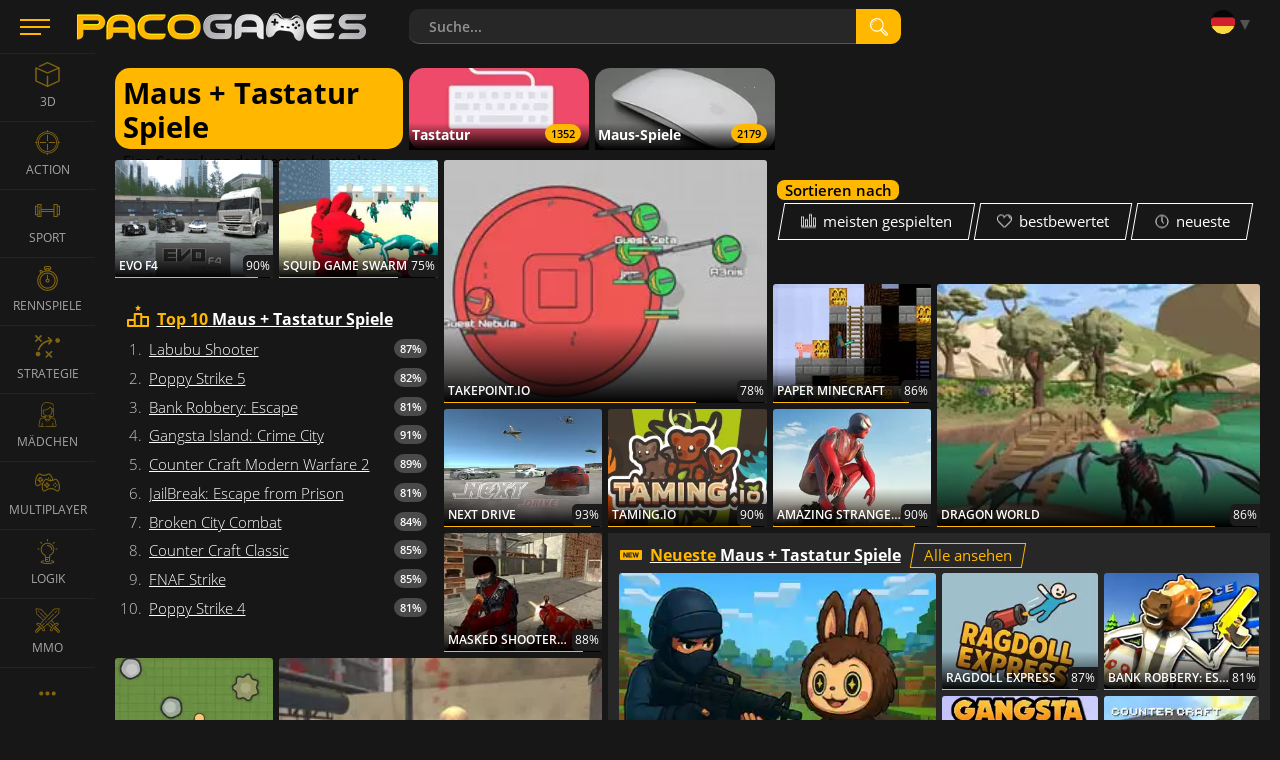

--- FILE ---
content_type: text/html; charset=utf-8
request_url: https://www.pacogames.com/maus-tastatur-spiele
body_size: 16458
content:
<!DOCTYPE html>
<html lang="de">
<head>
    <meta charset="utf-8">
    <link rel="preconnect" href="https://api.pacogames.com">
    <link rel="preconnect" href="https://data.pacogames.com">
    <link rel="preconnect" href="https://apis.google.com">
    <link rel="preconnect" href="https://www.google-analytics.com">
    <link rel="preconnect" href="https://auth.gamearter.com">
    <link rel="dns-prefetch" href="https://www.gamearter.com">
    <link rel="dns-prefetch" href="https://ssl.pacogames.com">
    <meta id="viewporttag" name="viewport" content="width=device-width,initial-scale=1,minimum-scale=1,maximum-scale=1,user-scalable=0">

    <meta name="msvalidate.01" content="631F69067E743B353806515012A4C12A">
    <meta name="google-signin-client_id" content="384113036854-nrk22ob5r5hrd6kuo7nfsi39nqp3odc1.apps.googleusercontent.com">
    <meta name="theme-color" content="#151515">
    <meta name="twitter:site" content="@pacogamescom">
    <meta name="twitter:card" content="summary_large_image">
    <meta property="fb:app_id" content="292822174230604">
    <meta property="og:type" content="website">
    <meta property="og:url" content="https://www.pacogames.com/maus-tastatur-spiele">
    <meta name="robots" content="index, follow">
    

    <meta name="description" property="og:description" content="Täglich aktualisierte Maus + Tastatur Spiele. Spielen Maus + Tastatur Spiele Online Jetzt.">

    <title>Maus + Tastatur Spiele - Spielen Die Besten Spiele</title>
    <meta property="og:title" content="Maus + Tastatur Spiele - Spielen Die Besten Spiele">


    <meta property="og:image" content="https://data.pacogames.com/images/fb/pacogames.jpg">
    <link rel="image_src" href="https://data.pacogames.com/images/fb/pacogames.jpg">

    
    
    <link rel="shortcut icon" type="image/png" href="/favicon.ico">
    <link rel="apple-touch-icon" sizes="144x144" href="/img/fav144.png">
    <meta name="application-name" content="PacoGames.com">
    <meta name="msapplication-square70x70logo" content="/img/ms-sm.jpg">
    <meta name="msapplication-square150x150logo" content="/img/ms-md.jpg">
    <meta name="msapplication-wide310x150logo" content="/img/ms-wd.jpg">
    <meta name="msapplication-square310x310logo" content="/img/ms-lg.jpg">
    <meta name="msapplication-TileColor" content="#0a1e42">

    <link rel="canonical" href="https://www.pacogames.com/maus-tastatur-spiele">
        <link rel="alternate" hreflang="ar" href="https://www.pacogames.com/الماوس-والألعاب-لوحة-المفاتيح">
        <link rel="alternate" hreflang="cs" href="https://www.pacogames.com/mys-klavesnice-hry">
        <link rel="alternate" hreflang="de" href="https://www.pacogames.com/maus-tastatur-spiele">
        <link rel="alternate" hreflang="en" href="https://www.pacogames.com/mouse-keyboard">
        <link rel="alternate" hreflang="es" href="https://www.pacogames.com/juegos-de-teclado-del-raton">
        <link rel="alternate" hreflang="fr" href="https://www.pacogames.com/souris-jeux-de-clavier">
        <link rel="alternate" hreflang="pl" href="https://www.pacogames.com/mysz-klawiatura-gry">
        <link rel="alternate" hreflang="pt" href="https://www.pacogames.com/jogos-mouse-teclado">
        <link rel="alternate" hreflang="ru" href="https://www.pacogames.com/игры-для-клавиатуры-и-мыши">
        <link rel="alternate" hreflang="tr" href="https://www.pacogames.com/mouse-keyboard-oyunlari">
    <link rel="alternate" hreflang="x-default" href="https://www.pacogames.com/mouse-keyboard">

    <link rel="preload" as="font" type="font/woff2" href="/font/open-sans-v15-latin-ext-regular.woff2" crossorigin="anonymous">
    <link rel="preload" as="font" type="font/woff2" href="/font/open-sans-v15-latin-ext-700.woff2" crossorigin="anonymous">
    <link rel="preload" as="font" type="font/woff2" href="/font/open-sans-v15-latin-ext-600.woff2" crossorigin="anonymous">
    <link rel="preload" as="font" type="font/woff2" href="/font/open-sans-v15-latin-ext-300.woff2" crossorigin="anonymous">
    
    <link rel="stylesheet" type="text/css" href="https://www.pacogames.com/css/general.css?2705" media="screen">
    <link rel="stylesheet" type="text/css" href="https://www.pacogames.com/css/style-catt.css?2705" media="screen">
    
    <link rel="manifest" href="https://www.pacogames.com/manifest.json">
    </head>

<body data-cdn="https://data.pacogames.com" data-build="?2705">
    <header class="header">
        <div class="row-main">
            <div class="header__left">
                <button id="m-main__trigger" class="header__hamburger" aria-label="Menu"><span class="icon-svg icon-svg--hamburger"><svg class="icon-svg__svg" xmlns:xlink="http://www.w3.org/1999/xlink"><use xlink:href="/img/icons.svg#icon-hamburger" x="0" y="0" width="100%" height="100%"></use></svg></span></button>
                <a class="header__logo" href="/de"><img src="/img/pg295x29.png" alt="PacoGames" width="295" height="29"></a>
            </div>

            <form action="/maus-tastatur-spiele" method="post" id="form-search" class="f-search" role="search">
                <div class="f-search__inner">
                    <input type="text" name="q" maxlength="255" size="25" autocomplete="off" class="inp__text" data-link-games="https://api.pacogames.com/search/games/de" data-link-cats="https://api.pacogames.com/search/cats/de" data-link-tags="https://api.pacogames.com/search/tags/de" data-text-games="Spiele" data-text-cats="Kategorien" data-text-tags="Schildchen" placeholder="Suche..." id="frm-searchForm-q">
                    <button type="submit" class="inp__submit" aria-label="search"><span class="icon-svg icon-svg--searching-tool-outline"><svg class="icon-svg__svg" xmlns:xlink="http://www.w3.org/1999/xlink"><use xlink:href="/img/icons.svg#icon-searching-tool-outline" x="0" y="0" width="100%" height="100%"></use></svg></span></button>
                </div>
            <input type="hidden" name="_do" value="searchForm-submit"><!--[if IE]><input type=IEbug disabled style="display:none"><![endif]-->
</form>


            <div class="header__menu" data-notify="https://www.pacogames.com/benutzerkonto/benachrichtigungen" data-profile="https://www.pacogames.com/benutzerkonto/einstellungen">
                <div class="items items--25">
                    <div class="items__item hide unlogged">
                        <div class="gamearter-login-button" data-size="large" data-type="pacogames" data-callback="Auth.pacogames"></div>
                    </div>
                    <div class="items__item language">
                        <button class="language__trigger" aria-label="Language"><span class="sprite sprite--de"></span></button>
                        <ul class="language__list">
                            <li class="language__item">
                                <a class="language__link" href="/الماوس-والألعاب-لوحة-المفاتيح"><span class="sprite sprite--ar"></span> العربية</a>
                            </li>
                            <li class="language__item">
                                <a class="language__link" href="/mys-klavesnice-hry"><span class="sprite sprite--cs"></span> česky</a>
                            </li>
                            <li class="active language__item">
                                <a class="language__link" href="/maus-tastatur-spiele"><span class="sprite sprite--de"></span> deutsch</a>
                            </li>
                            <li class="language__item">
                                <a class="language__link" href="/mouse-keyboard"><span class="sprite sprite--en"></span> english</a>
                            </li>
                            <li class="language__item">
                                <a class="language__link" href="/juegos-de-teclado-del-raton"><span class="sprite sprite--es"></span> español</a>
                            </li>
                            <li class="language__item">
                                <a class="language__link" href="/souris-jeux-de-clavier"><span class="sprite sprite--fr"></span> français</a>
                            </li>
                            <li class="language__item">
                                <a class="language__link" href="/mysz-klawiatura-gry"><span class="sprite sprite--pl"></span> polski</a>
                            </li>
                            <li class="language__item">
                                <a class="language__link" href="/jogos-mouse-teclado"><span class="sprite sprite--pt"></span> português</a>
                            </li>
                            <li class="language__item">
                                <a class="language__link" href="/игры-для-клавиатуры-и-мыши"><span class="sprite sprite--ru"></span> русский</a>
                            </li>
                            <li class="language__item">
                                <a class="language__link" href="/mouse-keyboard-oyunlari"><span class="sprite sprite--tr"></span> türk</a>
                            </li>
                        </ul>
                    </div>
                </div>
            </div>
        </div>
    </header>

    <div class="m-main__hamburger"><button class="header__hamburger" aria-label="Menu"><span class="icon-svg icon-svg--hamburger"><svg class="icon-svg__svg" xmlns:xlink="http://www.w3.org/1999/xlink"><use xlink:href="/img/icons.svg#icon-hamburger" x="0" y="0" width="100%" height="100%"></use></svg></span></button></div>

    <nav id="menu-main" class="m-main"> <ul class="m-main__list"> <li class="m-main__item"> <a href="#" class="m-main__link m-main__link--arrow" id="m-main__trigger-arrow"><span class="icon-svg icon-svg--left-arrow"><svg class="icon-svg__svg" xmlns:xlink="http://www.w3.org/1999/xlink"><use xlink:href="/img/icons.svg#icon-left-arrow" x="0" y="0" width="100%" height="100%"></use></svg></span></a> </li> <li class="m-main__item"> <a title="3D-Spiele" href="/3d-spiele" class="m-main__link"> <span class="icon-svg icon-svg--cube-3d"><svg class="icon-svg__svg" xmlns:xlink="http://www.w3.org/1999/xlink"><use xlink:href="/img/icons.svg#icon-cube-3d" x="0" y="0" width="100%" height="100%"></use></svg></span> <span class="m-main__name">3D</span> </a> </li> <li class="m-main__item"> <a title="Action-Spiele" href="/action-spiele" class="m-main__link"> <span class="icon-svg icon-svg--circular-target"><svg class="icon-svg__svg" xmlns:xlink="http://www.w3.org/1999/xlink"><use xlink:href="/img/icons.svg#icon-circular-target" x="0" y="0" width="100%" height="100%"></use></svg></span> <span class="m-main__name">Action</span> </a> </li> <li class="m-main__item"> <a title="Sportspiele" href="/sportspiele" class="m-main__link"> <span class="icon-svg icon-svg--gym"><svg class="icon-svg__svg" xmlns:xlink="http://www.w3.org/1999/xlink"><use xlink:href="/img/icons.svg#icon-gym" x="0" y="0" width="100%" height="100%"></use></svg></span> <span class="m-main__name">Sport</span> </a> </li> <li class="m-main__item"> <a title="Rennsimulationen" href="/rennsimulationen" class="m-main__link"> <span class="icon-svg icon-svg--time-2"><svg class="icon-svg__svg" xmlns:xlink="http://www.w3.org/1999/xlink"><use xlink:href="/img/icons.svg#icon-time-2" x="0" y="0" width="100%" height="100%"></use></svg></span> <span class="m-main__name">Rennspiele</span> </a> </li> <li class="m-main__item"> <a title="Strategie-Spiele" href="/strategie-spiele" class="m-main__link"> <span class="icon-svg icon-svg--strategy"><svg class="icon-svg__svg" xmlns:xlink="http://www.w3.org/1999/xlink"><use xlink:href="/img/icons.svg#icon-strategy" x="0" y="0" width="100%" height="100%"></use></svg></span> <span class="m-main__name">Strategie</span> </a> </li> <li class="m-main__item"> <a title="Mädchen spiele" href="/madchen-spiele" class="m-main__link"> <span class="icon-svg icon-svg--people"><svg class="icon-svg__svg" xmlns:xlink="http://www.w3.org/1999/xlink"><use xlink:href="/img/icons.svg#icon-people" x="0" y="0" width="100%" height="100%"></use></svg></span> <span class="m-main__name">Mädchen</span> </a> </li> <li class="m-main__item"> <a title="Multiplayer-Spiele" href="/multiplayer-spiele" class="m-main__link"> <span class="icon-svg icon-svg--multiplayer"><svg class="icon-svg__svg" xmlns:xlink="http://www.w3.org/1999/xlink"><use xlink:href="/img/icons.svg#icon-multiplayer" x="0" y="0" width="100%" height="100%"></use></svg></span> <span class="m-main__name">Multiplayer</span> </a> </li> <li class="m-main__item"> <a title="Logikspiele" href="/logikspiele" class="m-main__link"> <span class="icon-svg icon-svg--logic-board-games"><svg class="icon-svg__svg" xmlns:xlink="http://www.w3.org/1999/xlink"><use xlink:href="/img/icons.svg#icon-logic-board-games" x="0" y="0" width="100%" height="100%"></use></svg></span> <span class="m-main__name">Logik</span> </a> </li> <li class="m-main__item"> <a title="MMO-Spiele" href="/mmo-spiele" class="m-main__link"> <span class="icon-svg icon-svg--swords"><svg class="icon-svg__svg" xmlns:xlink="http://www.w3.org/1999/xlink"><use xlink:href="/img/icons.svg#icon-swords" x="0" y="0" width="100%" height="100%"></use></svg></span> <span class="m-main__name">MMO</span> </a> </li> <li class="m-main__item"> <a class="m-main__link m-main__link--arrow" href="/schildchen"><span class="icon-svg icon-svg--left-arrow"><svg class="icon-svg__svg" viewBox="0 0 24 24" xmlns="http://www.w3.org/2000/svg"><g><g><path d="M8,12a2,2,0,1,1-2-2A2,2,0,0,1,8,12Zm10-2a2,2,0,1,0,2,2A2,2,0,0,0,18,10Zm-6,0a2,2,0,1,0,2,2A2,2,0,0,0,12,10Z"></path></g></g></svg></span></a> </li> </ul> </nav>

    <main id="main" class="main"> <div class="b-intro row-main" itemscope itemtype="http://schema.org/WebSite"> <div class="b-intro_header-w"> <div class="b-intro_header highlined"> <h1 class="b-intro__title" itemprop="name">Maus + Tastatur Spiele</h1> <p class="b-intro__text inline">Eine Sammlung der besten kostenlosen Online-Spiele, die mit Maus und Tastatur gespielt werden können.</p> </div> <aside class="t-bar t-bar--scroll"> <div class="title-main__btns"> <a class="title-main__button t-bar__arrow--prev disabled vhide" title="Bisherige"><span class="title-main__arrow title-main__arrow--left"></span></a> <a class="title-main__button t-bar__arrow--next vhide" title="Nächster"><span class="title-main__arrow title-main__arrow--right"></span></a> </div> <div class="t-bar__list jss-scrollable" id="tags-bar"> <a title="Tastatur Spiele" href="/tastatur-spiele" class="itm-t"> <div class="img"><img src="https://data.pacogames.com/images/webp/tags/th/keyboard.jpg.webp" alt="Tastatur"></div> <h2 class="title">Tastatur</h2> <span class="c-tags__count">1352</span> </a> <a title="Maus Spiele" href="/maus-spiele" class="itm-t"> <div class="img"><img src="https://data.pacogames.com/images/webp/tags/th/mouse.jpg.webp" alt="Maus-Spiele"></div> <h2 class="title">Maus-Spiele</h2> <span class="c-tags__count">2179</span> </a> </div> </aside> </div> <div class="gs gs-top mt-10"> <nav class="gs-wrapper ob b-intro__orderby"> <span class="b-intro__orderby-label">Sortieren nach </span> <ul class="m-tabs m-tabs--icons b-intro__tabs m-tabs__list"> <li class="m-tabs__item"><a class="m-tabs__link" title="meisten gespielten" href="/maus-tastatur-spiele/meisten-gespielten"><span class="item-icon item-icon--15"><span class="icon-svg icon-svg--graphic"><svg class="icon-svg__svg" xmlns:xlink="http://www.w3.org/1999/xlink"><use xlink:href="/img/icons.svg#icon-graphic" x="0" y="0" width="100%" height="100%"></use></svg></span>meisten gespielten</span></a></li> <li class="m-tabs__item"><a class="m-tabs__link" title="bestbewertet" href="/maus-tastatur-spiele/bestbewertet"><span class="item-icon item-icon--15"><span class="icon-svg icon-svg--shapes"><svg class="icon-svg__svg" xmlns:xlink="http://www.w3.org/1999/xlink"><use xlink:href="/img/icons.svg#icon-shapes" x="0" y="0" width="100%" height="100%"></use></svg></span>bestbewertet</span></a></li> <li class="m-tabs__item"><a class="m-tabs__link" title="neueste" href="/maus-tastatur-spiele/neueste"><span class="item-icon item-icon--15"><span class="icon-svg icon-svg--time"><svg class="icon-svg__svg" xmlns:xlink="http://www.w3.org/1999/xlink"><use xlink:href="/img/icons.svg#icon-time" x="0" y="0" width="100%" height="100%"></use></svg></span>neueste</span></a></li> </ul> </nav> <div class="gs-wrapper tl"> <div class="gs-title"> <svg class="gs-title_icon" fill="#ffb700" viewBox="0 0 24 24" xmlns="http://www.w3.org/2000/svg"><path d="M22,12H16.333V10a1,1,0,0,0-1-1H8.667a1,1,0,0,0-1,1v5H2a1,1,0,0,0-1,1v6a1,1,0,0,0,1,1H22a1,1,0,0,0,1-1V13A1,1,0,0,0,22,12ZM7.667,21H3V17H7.667Zm6.666-8v8H9.667V11h4.666ZM21,21H16.333V14H21ZM15,3.292,13.333,4.667,13.854,7,12,5.667,10.146,7l.521-2.333L9,3.292,11,3l1-2,1,2Z"></path></svg> <h2 class="gs-title_text"><a href="#top-rated"><strong>Top 10</strong> Maus + Tastatur Spiele</a></h2> </div> <ol><li><a href="/action-spiele/labubu-shooter" class="ltitle" data-rating="87%">Labubu Shooter</a></li><li><a href="/action-spiele/poppy-strike-5" class="ltitle" data-rating="82%">Poppy Strike 5</a></li><li><a href="/action-spiele/bank-robbery-escape" class="ltitle" data-rating="81%">Bank Robbery: Escape</a></li><li><a href="/action-spiele/gangsta-island-crime-city" class="ltitle" data-rating="91%">Gangsta Island: Crime City</a></li><li><a href="/action-spiele/counter-craft-modern-warfare-2" class="ltitle" data-rating="89%">Counter Craft Modern Warfare 2</a></li><li><a href="/action-spiele/jailbreak-escape-from-prison" class="ltitle" data-rating="81%">JailBreak: Escape from Prison</a></li><li><a href="/action-spiele/broken-city-combat" class="ltitle" data-rating="84%">Broken City Combat</a></li><li><a href="/action-spiele/counter-craft-classic" class="ltitle" data-rating="85%">Counter Craft Classic</a></li><li><a href="/action-spiele/fnaf-strike" class="ltitle" data-rating="85%">FNAF Strike</a></li><li><a href="/action-spiele/poppy-strike-4" class="ltitle" data-rating="81%">Poppy Strike 4</a></li></ol> </div> <a href="/rennsimulationen/evo-f4" target="_self" class="itm media-video g-do " data-vnm="evo-f4"><h3 dir="ltr" class="c-products__title">Evo F4</h3><div class="c-products__image"><img src="https://data.pacogames.com/images/webp/230x172/evo-f4.jpg.webp" alt="Evo F4"></div><div class="r-ting" style="width:90%"></div><span class="r-ting__value">90%</span></a><a href="/action-spiele/paper-minecraft" target="_self" class="itm media-video g-do " data-vnm="paper-minecraft"><h3 dir="ltr" class="c-products__title">Paper Minecraft</h3><div class="c-products__image"><img src="https://data.pacogames.com/images/webp/230x172/paper-minecraft.jpg.webp" alt="Paper Minecraft"></div><div class="r-ting" style="width:86%"></div><span class="r-ting__value">86%</span></a><a href="/rennsimulationen/next-drive" target="_self" class="itm media-video g-do " data-vnm="next-drive"><h3 dir="ltr" class="c-products__title">Next Drive</h3><div class="c-products__image"><img src="https://data.pacogames.com/images/webp/230x172/next-drive.jpg.webp" alt="Next Drive"></div><div class="r-ting" style="width:93%"></div><span class="r-ting__value">93%</span></a><a href="/action-spiele/tamingio" target="_self" class="itm media-video " data-vnm="tamingio"><h3 dir="ltr" class="c-products__title">Taming.io</h3><div class="c-products__image"><img src="https://data.pacogames.com/images/webp/230x172/tamingio-1.jpg.webp" alt="Taming.io"></div><div class="r-ting" style="width:90%"></div><span class="r-ting__value">90%</span></a><a href="/action-spiele/amazing-strange-rope-police-vice-spider-vegas" target="_self" class="itm media-video g-do " data-vnm="amazing-strange-rope-police-vice-spider-vegas"><h3 dir="ltr" class="c-products__title">Amazing Strange Rope Police - Vice Spider Vegas</h3><div class="c-products__image"><img src="https://data.pacogames.com/images/webp/230x172/amazing-strange-rope-police-vice-spider-vegas-1.jpg.webp" alt="Amazing Strange Rope Police - Vice Spider Vegas"></div><div class="r-ting" style="width:90%"></div><span class="r-ting__value">90%</span></a><a href="/multiplayer-spiele/masked-shooters-assault" target="_self" class="itm media-video g-do " data-vnm="masked-shooters-assault"><h3 dir="ltr" class="c-products__title">Masked Shooters Assault</h3><div class="c-products__image"><img src="https://data.pacogames.com/images/webp/230x172/masked-shooters-assault.jpg.webp" alt="Masked Shooters Assault"></div><div class="r-ting" style="width:88%"></div><span class="r-ting__value">88%</span></a><a href="/multiplayer-spiele/zombsroyale-io" target="_self" class="itm media-video g-do " data-vnm="zombsroyale-io"><h3 dir="ltr" class="c-products__title">ZombsRoyale.io</h3><div class="c-products__image"><img src="https://data.pacogames.com/images/webp/230x172/zombsroyale-io.jpg.webp" alt="ZombsRoyale.io"></div><div class="r-ting" style="width:87%"></div><span class="r-ting__value">87%</span></a> <section class="gs-wrapper gs-wrapper_bckground ng gs-title"> <svg class="gs-title_icon" viewBox="0 -6 48 48" xmlns="http://www.w3.org/2000/svg"> <path d="M44,14H4a2,2,0,0,0-2,2V32a2,2,0,0,0,2,2H44a2,2,0,0,0,2-2V16A2,2,0,0,0,44,14ZM17.3,29H14.8l-3-5-.7-1.3h0V29H8.7V19h2.5l3,5,.6,1.3h.1s-.1-1.2-.1-1.6V19h2.5Zm9.1,0H18.7V19h7.6v2H21.2v1.8h4.4v2H21.2v2.1h5.2Zm10.9,0H34.8l-1-4.8c-.2-.8-.4-1.9-.4-1.9h0s-.2,1.1-.3,1.9L32,29H29.6L26.8,19h2.5l1,4.2a20.1,20.1,0,0,1,.5,2.5h0l.5-2.4,1-4.3h2.3l.9,4.3.5,2.4h0l.5-2.5,1-4.2H40Z" fill="#ffb700"></path></svg> <h2 class="gs-title_text mt-0"><a rel="nofollow" href="/maus-tastatur-spiele/neueste"><strong>Neueste</strong> Maus + Tastatur Spiele</a></h2> <div class="title-main__btns"><a rel="nofollow" class="title-main__button" href="/maus-tastatur-spiele/neueste">Alle ansehen</a></div> <div class="gs ng-gs"><a href="/action-spiele/labubu-shooter" target="_self" class="p1 far itm media-video g-do " data-vnm="labubu-shooter"><h3 dir="ltr" class="c-products__title">Labubu Shooter</h3><div class="c-products__image"><img src="https://data.pacogames.com/images/webp/350x263/labubu-shooter.jpg.webp" alt="Labubu Shooter"></div><div class="r-ting" style="width:87%"></div><span class="r-ting__value">87%</span></a><a href="/action-spiele/poppy-strike-5" target="_self" class="p2 far itm media-video g-do " data-vnm="poppy-strike-5"><h3 dir="ltr" class="c-products__title">Poppy Strike 5</h3><div class="c-products__image"><img src="https://data.pacogames.com/images/webp/350x263/poppy-strike-5.jpg.webp" alt="Poppy Strike 5"></div><div class="r-ting" style="width:82%"></div><span class="r-ting__value">82%</span></a><a href="/gelegenheitsspiele/ragdoll-express" target="_self" class="itm media-video g-do " data-vnm="ragdoll-express"><h3 dir="ltr" class="c-products__title">Ragdoll Express</h3><div class="c-products__image"><img src="https://data.pacogames.com/images/webp/230x172/ragdoll-express-1.jpg.webp" alt="Ragdoll Express"></div><div class="r-ting" style="width:87%"></div><span class="r-ting__value">87%</span></a><a href="/action-spiele/bank-robbery-escape" target="_self" class="itm media-video g-do " data-vnm="bank-robbery-escape"><h3 dir="ltr" class="c-products__title">Bank Robbery: Escape</h3><div class="c-products__image"><img src="https://data.pacogames.com/images/webp/230x172/bank-robbery-escape.jpg.webp" alt="Bank Robbery: Escape"></div><div class="r-ting" style="width:81%"></div><span class="r-ting__value">81%</span></a><a href="/action-spiele/gangsta-island-crime-city" target="_self" class="itm media-video " data-vnm="gangsta-island-crime-city"><h3 dir="ltr" class="c-products__title">Gangsta Island: Crime City</h3><div class="c-products__image"><img src="https://data.pacogames.com/images/webp/230x172/gangsta-island-crime-city.jpg.webp" alt="Gangsta Island: Crime City"></div><div class="r-ting" style="width:91%"></div><span class="r-ting__value">91%</span></a><a href="/action-spiele/counter-craft-modern-warfare-2" target="_self" class="itm media-video g-do " data-vnm="counter-craft-modern-warfare-2"><h3 dir="ltr" class="c-products__title">Counter Craft Modern Warfare 2</h3><div class="c-products__image"><img src="https://data.pacogames.com/images/webp/230x172/counter-craft-modern-warfare-3.jpg.webp" alt="Counter Craft Modern Warfare 2"></div><div class="r-ting" style="width:89%"></div><span class="r-ting__value">89%</span></a><a href="/action-spiele/jailbreak-escape-from-prison" target="_self" class="itm media-video " data-vnm="jailbreak-escape-from-prison"><h3 dir="ltr" class="c-products__title">JailBreak: Escape from Prison</h3><div class="c-products__image"><img src="https://data.pacogames.com/images/webp/230x172/jailbreak-escape-from-prison.jpg.webp" alt="JailBreak: Escape from Prison"></div><div class="r-ting" style="width:81%"></div><span class="r-ting__value">81%</span></a><a href="/action-spiele/broken-city-combat" target="_self" class="itm media-video g-do " data-vnm="broken-city-combat"><h3 dir="ltr" class="c-products__title">Broken City Combat</h3><div class="c-products__image"><img src="https://data.pacogames.com/images/webp/230x172/broken-city-combat.jpg.webp"loading="lazy" alt="Broken City Combat"></div><div class="r-ting" style="width:84%"></div><span class="r-ting__value">84%</span></a><a href="/action-spiele/counter-craft-classic" target="_self" class="itm media-video g-do " data-vnm="counter-craft-classic"><h3 dir="ltr" class="c-products__title">Counter Craft Classic</h3><div class="c-products__image"><img src="https://data.pacogames.com/images/webp/230x172/counter-craft-classic-1.jpg.webp"loading="lazy" alt="Counter Craft Classic"></div><div class="r-ting" style="width:85%"></div><span class="r-ting__value">85%</span></a><a href="/action-spiele/fnaf-strike" target="_self" class="itm media-video g-do " data-vnm="fnaf-strike"><h3 dir="ltr" class="c-products__title">FNAF Strike</h3><div class="c-products__image"><img src="https://data.pacogames.com/images/webp/230x172/fnaf-strike-1.jpg.webp"loading="lazy" alt="FNAF Strike"></div><div class="r-ting" style="width:85%"></div><span class="r-ting__value">85%</span></a><a href="/action-spiele/poppy-strike-4" target="_self" class="itm media-video g-do " data-vnm="poppy-strike-4"><h3 dir="ltr" class="c-products__title">Poppy Strike 4</h3><div class="c-products__image"><img src="https://data.pacogames.com/images/webp/230x172/poppy-strike-5.jpg.webp"loading="lazy" alt="Poppy Strike 4"></div><div class="r-ting" style="width:81%"></div><span class="r-ting__value">81%</span></a><a href="/action-spiele/super-zombie-shooter" target="_self" class="itm media-video g-do " data-vnm="super-zombie-shooter"><h3 dir="ltr" class="c-products__title">Super Zombie Shooter</h3><div class="c-products__image"><img src="https://data.pacogames.com/images/webp/230x172/super-zombie-shooter-1.jpg.webp"loading="lazy" alt="Super Zombie Shooter"></div><div class="r-ting" style="width:82%"></div><span class="r-ting__value">82%</span></a><a href="/action-spiele/cat-vs-kripotians" target="_self" class="itm media-video g-do " data-vnm="cat-vs-kripotians"><h3 dir="ltr" class="c-products__title">Сat vs Kripotians</h3><div class="c-products__image"><img src="https://data.pacogames.com/images/webp/230x172/cat-vs-kripotians.jpg.webp"loading="lazy" alt="Сat vs Kripotians"></div><div class="r-ting" style="width:89%"></div><span class="r-ting__value">89%</span></a><a href="/gelegenheitsspiele/block-miner" target="_self" class="itm media-video g-do " data-vnm="block-miner"><h3 dir="ltr" class="c-products__title">Block Miner</h3><div class="c-products__image"><img src="https://data.pacogames.com/images/webp/230x172/block-miner.jpg.webp"loading="lazy" alt="Block Miner"></div><div class="r-ting" style="width:85%"></div><span class="r-ting__value">85%</span></a></div> </section> <a href="/multiplayer-spiele/takepoint-io" target="_self" class="p1 far itm media-video g-do " data-vnm="takepoint-io"><h3 dir="ltr" class="c-products__title">TakePoint.io</h3><div class="c-products__image"><img src="https://data.pacogames.com/images/webp/230x172/takepoint-io.jpg.webp" alt="TakePoint.io"></div><div class="r-ting" style="width:78%"></div><span class="r-ting__value">78%</span></a><a href="/action-spiele/squid-game-swarm" target="_self" class="p2 far itm media-video g-do " data-vnm="squid-game-swarm-v2"><h3 dir="ltr" class="c-products__title">Squid Game Swarm</h3><div class="c-products__image"><img src="https://data.pacogames.com/images/webp/230x172/squid-game-swarm-v2-1.jpg.webp" alt="Squid Game Swarm"></div><div class="r-ting" style="width:75%"></div><span class="r-ting__value">75%</span></a><a href="/action-spiele/last-moment-2" target="_self" class="p3 far itm media-video g-do " data-vnm="last-moment-2"><h3 dir="ltr" class="c-products__title">Last Moment 2</h3><div class="c-products__image"><img src="https://data.pacogames.com/images/webp/230x172/last-moment-2.jpg.webp" alt="Last Moment 2"></div><div class="r-ting" style="width:80%"></div><span class="r-ting__value">80%</span></a><a href="/multiplayer-spiele/dragon-world" target="_self" class="p4 far itm media-video g-do " data-vnm="dragon-world"><h3 dir="ltr" class="c-products__title">Dragon World</h3><div class="c-products__image"><img src="https://data.pacogames.com/images/webp/230x172/dragon-world.jpg.webp" alt="Dragon World"></div><div class="r-ting" style="width:86%"></div><span class="r-ting__value">86%</span></a><a href="/action-spiele/lets-kill-jeff-the-killer-abandoned" target="_self" class="itm media-video g-do " data-vnm="lets-kill-jeff-the-killer-abandoned"><h3 dir="ltr" class="c-products__title">Let's Kill Jeff The Killer: Abandoned</h3><div class="c-products__image"><img src="https://data.pacogames.com/images/webp/230x172/lets-kill-jeff-tka.jpg.webp" alt="Let&apos;s Kill Jeff The Killer: Abandoned"></div><div class="r-ting" style="width:73%"></div><span class="r-ting__value">73%</span></a><a href="/action-spiele/vegas-crime-city" target="_self" class="itm media-video g-do " data-vnm="vegas-crime-city"><h3 dir="ltr" class="c-products__title">Vegas Crime City</h3><div class="c-products__image"><img src="https://data.pacogames.com/images/webp/230x172/vegas-crime-city.jpg.webp" alt="Vegas Crime City"></div><div class="r-ting" style="width:86%"></div><span class="r-ting__value">86%</span></a><a href="/action-spiele/wendigo-the-evil-that-devours" target="_self" class="itm media-video g-do " data-vnm="wendigo-the-evil-that-devours"><h3 dir="ltr" class="c-products__title">Wendigo:The Evil That Devours</h3><div class="c-products__image"><img src="https://data.pacogames.com/images/webp/230x172/wendigo-the-evil-that-devours.jpg.webp" alt="Wendigo:The Evil That Devours"></div><div class="r-ting" style="width:87%"></div><span class="r-ting__value">87%</span></a><a href="/action-spiele/super-hot" target="_self" class="itm media-video g-do " data-vnm="SuperHot"><h3 dir="ltr" class="c-products__title">Super Hot</h3><div class="c-products__image"><img src="https://data.pacogames.com/images/webp/230x172/SuperHot.jpg.webp" alt="Super Hot"></div><div class="r-ting" style="width:71%"></div><span class="r-ting__value">71%</span></a><a href="/action-spiele/mini-survival" target="_self" class="itm media-video g-do " data-vnm="mini-survival"><h3 dir="ltr" class="c-products__title">Mini Survival</h3><div class="c-products__image"><img src="https://data.pacogames.com/images/webp/230x172/mini-survival.jpg.webp" alt="Mini Survival"></div><div class="r-ting" style="width:85%"></div><span class="r-ting__value">85%</span></a><a href="/action-spiele/backrooms-skibidi-shooter" target="_self" class="itm media-video g-do " data-vnm="backrooms-skibidi-shooter"><h3 dir="ltr" class="c-products__title">Backrooms Skibidi Shooter</h3><div class="c-products__image"><img src="https://data.pacogames.com/images/webp/230x172/backrooms-skibidi-shooter-1.jpg.webp" alt="Backrooms Skibidi Shooter"></div><div class="r-ting" style="width:91%"></div><span class="r-ting__value">91%</span></a><a href="/multiplayer-spiele/rush-team" target="_self" class="itm media-video g-do " data-vnm="rush-team"><h3 dir="ltr" class="c-products__title">Rush Team</h3><div class="c-products__image"><img src="https://data.pacogames.com/images/webp/230x172/rush-team-1.jpg.webp" alt="Rush Team"></div><div class="r-ting" style="width:82%"></div><span class="r-ting__value">82%</span></a><a href="/gelegenheitsspiele/sonic-run-for-lamborghini" target="_self" class="itm media-video " data-vnm="sonic-run-for-lamborghini"><h3 dir="ltr" class="c-products__title">Sonic Run for Lamborghini</h3><div class="c-products__image"><img src="https://data.pacogames.com/images/webp/230x172/sonic-run-for-lamborghini-1.jpg.webp" alt="Sonic Run for Lamborghini"></div><div class="r-ting" style="width:78%"></div><span class="r-ting__value">78%</span></a> </div> <section class="gs-title"> <svg class="gs-title_icon" viewBox="0 -4 24 24" fill="none" xmlns="http://www.w3.org/2000/svg"><path d="M20.684 4.042A1.029 1.029 0 0 1 22 5.03l-.001 5.712a1.03 1.03 0 0 1-1.647.823L18.71 10.33l-4.18 5.568a1.647 1.647 0 0 1-2.155.428l-.15-.1-3.337-2.507-4.418 5.885c-.42.56-1.185.707-1.777.368l-.144-.095a1.372 1.372 0 0 1-.368-1.776l.095-.144 5.077-6.762a1.646 1.646 0 0 1 2.156-.428l.149.1 3.336 2.506 3.522-4.69-1.647-1.237a1.03 1.03 0 0 1 .194-1.76l.137-.05 5.485-1.595-.001.001z" fill="#ffb700"></path></svg> <h2 class="gs-title_text"><a rel="nofollow" href="/maus-tastatur-spiele/meisten-gespielten"><strong>Meist gespielt</strong> Maus + Tastatur Spiele</a></h2> <div class="title-main__btns"><a rel="nofollow" class="title-main__button" href="/maus-tastatur-spiele/meisten-gespielten">Alle ansehen</a></div> <div class="gs mp-gs"><a href="/action-spiele/pixel-warfare" target="_self" class="p1 far itm media-video g-do " data-vnm="pixel-warfare-vid"><h3 dir="ltr" class="c-products__title">Pixel Warfare</h3><div class="c-products__image"><img src="https://data.pacogames.com/images/webp/230x172/pixel-warfare.jpg.webp"loading="lazy" alt="Pixel Warfare"></div><div class="r-ting" style="width:38%"></div><span class="r-ting__value">38%</span></a><a href="/multiplayer-spiele/pixel-warfare-5" target="_self" class="p2 far itm media-video g-do " data-vnm="pixel-warfare-5"><h3 dir="ltr" class="c-products__title">Pixel Warfare 5</h3><div class="c-products__image"><img src="https://data.pacogames.com/images/webp/230x172/pixel-warfare-5.jpg.webp"loading="lazy" alt="Pixel Warfare 5"></div><div class="r-ting" style="width:86%"></div><span class="r-ting__value">86%</span></a><a href="/multiplayer-spiele/bullet-force-multiplayer" target="_self" class="p3 far itm media-video g-do " data-vnm="bullet-force-game"><h3 dir="ltr" class="c-products__title">Bullet Force Multiplayer</h3><div class="c-products__image"><img src="https://data.pacogames.com/images/webp/230x172/bullet-force-multipl3.jpg.webp"loading="lazy" alt="Bullet Force Multiplayer"></div><div class="r-ting" style="width:88%"></div><span class="r-ting__value">88%</span></a><a href="/rennsimulationen/the-farmer-3d" target="_self" class="itm media-video g-do " data-vnm="the-farmer-3d"><h3 dir="ltr" class="c-products__title">The Farmer 3D</h3><div class="c-products__image"><img src="https://data.pacogames.com/images/webp/230x172/the-farmer-3d.jpg.webp"loading="lazy" alt="The Farmer 3D"></div><div class="r-ting" style="width:84%"></div><span class="r-ting__value">84%</span><p class="c-products__coins" title="Verwenden von Grt-Token"><span class="item-icon item-icon--15"><span class="sprite sprite--coins"></span></span></p></a><a href="/action-spiele/paper-minecraft" target="_self" class="itm media-video g-do " data-vnm="paper-minecraft"><h3 dir="ltr" class="c-products__title">Paper Minecraft</h3><div class="c-products__image"><img src="https://data.pacogames.com/images/webp/230x172/paper-minecraft.jpg.webp"loading="lazy" alt="Paper Minecraft"></div><div class="r-ting" style="width:86%"></div><span class="r-ting__value">86%</span></a><a href="/multiplayer-spiele/pixel-warfare-3-youtubers" target="_self" class="itm media-video g-do " data-vnm="pixel-warfare-3-youtubers"><h3 dir="ltr" class="c-products__title">Pixel Warfare 3: Youtubers</h3><div class="c-products__image"><img src="https://data.pacogames.com/images/webp/230x172/pixel-warfare-3-youtubers.jpg.webp"loading="lazy" alt="Pixel Warfare 3: Youtubers"></div><div class="r-ting" style="width:86%"></div><span class="r-ting__value">86%</span></a><a href="/action-spiele/cars-thief" target="_self" class="itm media-video g-do " data-vnm="cars-thief"><h3 dir="ltr" class="c-products__title">Cars Thief</h3><div class="c-products__image"><img src="https://data.pacogames.com/images/webp/230x172/cars-thief.jpg.webp"loading="lazy" alt="Cars Thief"></div><div class="r-ting" style="width:83%"></div><span class="r-ting__value">83%</span></a><a href="/rennsimulationen/scrap-metal-3-infernal-trap" target="_self" class="itm media-video g-do " data-vnm="scrap-metal-3"><h3 dir="ltr" class="c-products__title">Scrap Metal 3: Infernal Trap</h3><div class="c-products__image"><img src="https://data.pacogames.com/images/webp/230x172/scrap-metal3.jpg.webp"loading="lazy" alt="Scrap Metal 3: Infernal Trap"></div><div class="r-ting" style="width:87%"></div><span class="r-ting__value">87%</span></a><a href="/mmo-spiele/crossout" target="_self" class="itm media-video g-do " data-vnm="crossout"><h3 dir="ltr" class="c-products__title">Crossout</h3><div class="c-products__image"><img src="https://data.pacogames.com/images/webp/230x172/crossout.jpg.webp"loading="lazy" alt="Crossout"></div><div class="r-ting" style="width:73%"></div><span class="r-ting__value">73%</span></a><a href="/multiplayer-spiele/pixel-warfare-4-webgl" target="_self" class="itm media-video g-do " data-vnm="pixel-warfare-4-webgl"><h3 dir="ltr" class="c-products__title">Pixel Warfare 4 WebGL</h3><div class="c-products__image"><img src="https://data.pacogames.com/images/webp/230x172/pixel-warfare-4.jpg.webp"loading="lazy" alt="Pixel Warfare 4 WebGL"></div><div class="r-ting" style="width:86%"></div><span class="r-ting__value">86%</span></a><a href="/rennsimulationen/evo-f" target="_self" class="itm media-video g-do " data-vnm="evo-f"><h3 dir="ltr" class="c-products__title">Evo-F</h3><div class="c-products__image"><img src="https://data.pacogames.com/images/webp/230x172/evo-f.jpg.webp"loading="lazy" alt="Evo-F"></div><div class="r-ting" style="width:92%"></div><span class="r-ting__value">92%</span></a><a href="/rennsimulationen/scrap-metal-2" target="_self" class="itm media-video g-do " data-vnm="scrap-metal2"><h3 dir="ltr" class="c-products__title">Scrap Metal 2</h3><div class="c-products__image"><img src="https://data.pacogames.com/images/webp/230x172/scrap-metal-ii.jpg.webp"loading="lazy" alt="Scrap Metal 2"></div><div class="r-ting" style="width:85%"></div><span class="r-ting__value">85%</span></a><a href="/mmo-spiele/world-of-tanks" target="_blank" class="itm media-video g-do " data-vnm="world-of-tanks"><h3 dir="ltr" class="c-products__title">World Of Tanks</h3><div class="c-products__image"><img src="https://data.pacogames.com/images/webp/230x172/WoT-230x172.jpg.webp"loading="lazy" alt="World Of Tanks"></div><div class="r-ting" style="width:93%"></div><span class="r-ting__value">93%</span></a><a href="/multiplayer-spiele/war-of-soldiers" target="_self" class="itm media-video g-do " data-vnm="wos-1"><h3 dir="ltr" class="c-products__title">War Of Soldiers</h3><div class="c-products__image"><img src="https://data.pacogames.com/images/webp/230x172/wos.jpg.webp"loading="lazy" alt="War Of Soldiers"></div><div class="r-ting" style="width:60%"></div><span class="r-ting__value">60%</span></a><a href="/action-spiele/grand-shift-auto" target="_self" class="itm media-video g-do " data-vnm="grand-shift-auto"><h3 dir="ltr" class="c-products__title">Grand Shift Auto</h3><div class="c-products__image"><img src="https://data.pacogames.com/images/webp/230x172/grand-shift-auto.jpg.webp"loading="lazy" alt="Grand Shift Auto"></div><div class="r-ting" style="width:85%"></div><span class="r-ting__value">85%</span></a></div> </section> <div class="lazy-ad mb-30 mt-50 text-center h250" id="cp_w2"></div> <section class="gs-title" id="top-rated"> <svg class="gs-title_icon" fill="#ffb700" viewBox="0 0 24 24" xmlns="http://www.w3.org/2000/svg"><path d="M22,12H16.333V10a1,1,0,0,0-1-1H8.667a1,1,0,0,0-1,1v5H2a1,1,0,0,0-1,1v6a1,1,0,0,0,1,1H22a1,1,0,0,0,1-1V13A1,1,0,0,0,22,12ZM7.667,21H3V17H7.667Zm6.666-8v8H9.667V11h4.666ZM21,21H16.333V14H21ZM15,3.292,13.333,4.667,13.854,7,12,5.667,10.146,7l.521-2.333L9,3.292,11,3l1-2,1,2Z"></path></svg> <h2 class="gs-title_text"><a href="/maus-tastatur-spiele/bestbewertet"><strong>Bestbewertet</strong> Maus + Tastatur Spiele</a></h2> <div class="title-main__btns"><a class="title-main__button" href="/maus-tastatur-spiele/bestbewertet">Alle ansehen</a></div> <div class="gs tr" id="gamelist"> <a href="/gelegenheitsspiele/abysma-demo-dungeon-story" target="_self" class="p1 far itm media-video g-do " data-vnm="abysma-demo-dungeon-story"><h3 dir="ltr" class="c-products__title">Abysma demo. Dungeon story</h3><div class="c-products__image"><img src="https://data.pacogames.com/images/webp/350x263/abysma-demo-dungeon-story.jpg.webp"loading="lazy" alt="Abysma demo. Dungeon story"></div><div class="r-ting" style="width:100%"></div><span class="r-ting__value">100%</span></a><a href="/mmo-spiele/world-of-tanks" target="_blank" class="p2 far itm media-video g-do " data-vnm="world-of-tanks"><h3 dir="ltr" class="c-products__title">World Of Tanks</h3><div class="c-products__image"><img src="https://data.pacogames.com/images/webp/230x172/WoT-230x172.jpg.webp"loading="lazy" alt="World Of Tanks"></div><div class="r-ting" style="width:93%"></div><span class="r-ting__value">93%</span></a><a href="/rennsimulationen/evo-f2" target="_self" class="p3 far itm media-video g-do " data-vnm="evo-f2"><h3 dir="ltr" class="c-products__title">Evo-F2</h3><div class="c-products__image"><img src="https://data.pacogames.com/images/webp/230x172/evo-f-2.jpg.webp"loading="lazy" alt="Evo-F2"></div><div class="r-ting" style="width:93%"></div><span class="r-ting__value">93%</span></a><a href="/rennsimulationen/next-drive" target="_self" class="itm media-video g-do " data-vnm="next-drive"><h3 dir="ltr" class="c-products__title">Next Drive</h3><div class="c-products__image"><img src="https://data.pacogames.com/images/webp/230x172/next-drive.jpg.webp"loading="lazy" alt="Next Drive"></div><div class="r-ting" style="width:93%"></div><span class="r-ting__value">93%</span></a><a href="/rennsimulationen/scrap-metal-4" target="_self" class="itm media-video g-do " data-vnm="scrap-metal-4"><h3 dir="ltr" class="c-products__title">Scrap Metal 4</h3><div class="c-products__image"><img src="https://data.pacogames.com/images/webp/230x172/scrap-metal-4.jpg.webp"loading="lazy" alt="Scrap Metal 4"></div><div class="r-ting" style="width:93%"></div><span class="r-ting__value">93%</span></a><a href="/rennsimulationen/evo-f" target="_self" class="itm media-video g-do " data-vnm="evo-f"><h3 dir="ltr" class="c-products__title">Evo-F</h3><div class="c-products__image"><img src="https://data.pacogames.com/images/webp/230x172/evo-f.jpg.webp"loading="lazy" alt="Evo-F"></div><div class="r-ting" style="width:92%"></div><span class="r-ting__value">92%</span></a><a href="/rennsimulationen/splatped-2" target="_self" class="itm media-video g-do " data-vnm="splatped-2"><h3 dir="ltr" class="c-products__title">SplatPed 2</h3><div class="c-products__image"><img src="https://data.pacogames.com/images/webp/230x172/splatped-2.jpg.webp"loading="lazy" alt="SplatPed 2"></div><div class="r-ting" style="width:92%"></div><span class="r-ting__value">92%</span></a><a href="/rennsimulationen/evo-f3" target="_self" class="itm media-video g-do " data-vnm="evo-f3"><h3 dir="ltr" class="c-products__title">Evo-F3</h3><div class="c-products__image"><img src="https://data.pacogames.com/images/webp/230x172/evo-f3.jpg.webp"loading="lazy" alt="Evo-F3"></div><div class="r-ting" style="width:92%"></div><span class="r-ting__value">92%</span></a><a href="/rennsimulationen/scrap-metal-6" target="_self" class="itm media-video g-do " data-vnm="scrap-metal-6"><h3 dir="ltr" class="c-products__title">Scrap Metal 6</h3><div class="c-products__image"><img src="https://data.pacogames.com/images/webp/230x172/scrap-metal-6.jpg.webp"loading="lazy" alt="Scrap Metal 6"></div><div class="r-ting" style="width:92%"></div><span class="r-ting__value">92%</span></a><a href="/rennsimulationen/derby-crash-2" target="_self" class="itm media-video g-do " data-vnm="derby-crash-2"><h3 dir="ltr" class="c-products__title">Derby Crash 2</h3><div class="c-products__image"><img src="https://data.pacogames.com/images/webp/230x172/derby-crash-2.jpg.webp"loading="lazy" alt="Derby Crash 2"></div><div class="r-ting" style="width:92%"></div><span class="r-ting__value">92%</span></a><a href="/action-spiele/time-shooter-3-swat" target="_self" class="itm media-video g-do " data-vnm="time-shooter-3-swat"><h3 dir="ltr" class="c-products__title">Time Shooter 3: Swat</h3><div class="c-products__image"><img src="https://data.pacogames.com/images/webp/230x172/time-shooter-3-swat.jpg.webp"loading="lazy" alt="Time Shooter 3: Swat"></div><div class="r-ting" style="width:91%"></div><span class="r-ting__value">91%</span></a><a href="/action-spiele/lolshotio" target="_self" class="itm media-video g-do " data-vnm="lolshotio"><h3 dir="ltr" class="c-products__title">LOLShot.io</h3><div class="c-products__image"><img src="https://data.pacogames.com/images/webp/230x172/lolshotio.jpg.webp"loading="lazy" alt="LOLShot.io"></div><div class="r-ting" style="width:91%"></div><span class="r-ting__value">91%</span></a><a href="/action-spiele/huntland" target="_self" class="itm media-video g-do " data-vnm="huntland"><h3 dir="ltr" class="c-products__title">Huntland</h3><div class="c-products__image"><img src="https://data.pacogames.com/images/webp/230x172/huntland-1.jpg.webp"loading="lazy" alt="Huntland"></div><div class="r-ting" style="width:91%"></div><span class="r-ting__value">91%</span></a><a href="/action-spiele/stickman-archero-fight" target="_self" class="itm media-video " data-vnm="stickman-archero-fight"><h3 dir="ltr" class="c-products__title">Stickman Archero Fight</h3><div class="c-products__image"><img src="https://data.pacogames.com/images/webp/230x172/stickman-archero-fight.jpg.webp"loading="lazy" alt="Stickman Archero Fight"></div><div class="r-ting" style="width:91%"></div><span class="r-ting__value">91%</span></a><a href="/action-spiele/the-last-man" target="_self" class="itm media-video g-do " data-vnm="the-last-man"><h3 dir="ltr" class="c-products__title">The Last Man</h3><div class="c-products__image"><img src="https://data.pacogames.com/images/webp/230x172/the-last-man.jpg.webp"loading="lazy" alt="The Last Man"></div><div class="r-ting" style="width:91%"></div><span class="r-ting__value">91%</span></a><a href="/action-spiele/puppets-cemetery" target="_self" class="itm media-video g-do " data-vnm="puppets-cemetery"><h3 dir="ltr" class="c-products__title">Puppets Cemetery</h3><div class="c-products__image"><img src="https://data.pacogames.com/images/webp/230x172/puppets-cemetery-1.jpg.webp"loading="lazy" alt="Puppets Cemetery"></div><div class="r-ting" style="width:91%"></div><span class="r-ting__value">91%</span></a><a href="/action-spiele/in-space" target="_self" class="itm media-video " data-vnm="in-space"><h3 dir="ltr" class="c-products__title">In Space</h3><div class="c-products__image"><img src="https://data.pacogames.com/images/webp/230x172/in-space-1.jpg.webp"loading="lazy" alt="In Space"></div><div class="r-ting" style="width:91%"></div><span class="r-ting__value">91%</span></a><a href="/action-spiele/backrooms-skibidi-shooter" target="_self" class="itm media-video g-do " data-vnm="backrooms-skibidi-shooter"><h3 dir="ltr" class="c-products__title">Backrooms Skibidi Shooter</h3><div class="c-products__image"><img src="https://data.pacogames.com/images/webp/230x172/backrooms-skibidi-shooter-1.jpg.webp"loading="lazy" alt="Backrooms Skibidi Shooter"></div><div class="r-ting" style="width:91%"></div><span class="r-ting__value">91%</span></a><a href="/action-spiele/madness-combat-the-sheriff-clones" target="_self" class="itm media-video " data-vnm="madness-combat-the-sheriff-clones"><h3 dir="ltr" class="c-products__title">MADNESS COMBAT - THE SHERIFF CLONES</h3><div class="c-products__image"><img src="https://data.pacogames.com/images/webp/230x172/madness-combat-the-sheriff-clones.jpg.webp"loading="lazy" alt="MADNESS COMBAT - THE SHERIFF CLONES"></div><div class="r-ting" style="width:91%"></div><span class="r-ting__value">91%</span></a><a href="/action-spiele/gangsta-island-crime-city" target="_self" class="itm media-video " data-vnm="gangsta-island-crime-city"><h3 dir="ltr" class="c-products__title">Gangsta Island: Crime City</h3><div class="c-products__image"><img src="https://data.pacogames.com/images/webp/230x172/gangsta-island-crime-city.jpg.webp"loading="lazy" alt="Gangsta Island: Crime City"></div><div class="r-ting" style="width:91%"></div><span class="r-ting__value">91%</span></a><a href="/action-spiele/amazing-strange-rope-police-vice-spider-vegas" target="_self" class="itm media-video g-do " data-vnm="amazing-strange-rope-police-vice-spider-vegas"><h3 dir="ltr" class="c-products__title">Amazing Strange Rope Police - Vice Spider Vegas</h3><div class="c-products__image"><img src="https://data.pacogames.com/images/webp/230x172/amazing-strange-rope-police-vice-spider-vegas-1.jpg.webp"loading="lazy" alt="Amazing Strange Rope Police - Vice Spider Vegas"></div><div class="r-ting" style="width:90%"></div><span class="r-ting__value">90%</span></a><a href="/rennsimulationen/evo-f4" target="_self" class="itm media-video g-do " data-vnm="evo-f4"><h3 dir="ltr" class="c-products__title">Evo F4</h3><div class="c-products__image"><img src="https://data.pacogames.com/images/webp/230x172/evo-f4.jpg.webp"loading="lazy" alt="Evo F4"></div><div class="r-ting" style="width:90%"></div><span class="r-ting__value">90%</span></a><a href="/multiplayer-spiele/combat-online" target="_self" class="itm media-video g-do " data-vnm="combat-online"><h3 dir="ltr" class="c-products__title">Combat Online</h3><div class="c-products__image"><img src="https://data.pacogames.com/images/webp/230x172/combat-online.jpg.webp"loading="lazy" alt="Combat Online"></div><div class="r-ting" style="width:90%"></div><span class="r-ting__value">90%</span></a><a href="/action-spiele/super-crime-steel-war-hero-iron-flying-mech-robot" target="_self" class="itm media-video g-do " data-vnm="super-crime-steel-war-hero-iron-flying-mech-robot"><h3 dir="ltr" class="c-products__title">Super Crime Steel War Hero Iron Flying Mech Robot</h3><div class="c-products__image"><img src="https://data.pacogames.com/images/webp/230x172/super-crime-steel-war-hero-iron-flying-mech-robot.jpg.webp"loading="lazy" alt="Super Crime Steel War Hero Iron Flying Mech Robot"></div><div class="r-ting" style="width:90%"></div><span class="r-ting__value">90%</span></a><a href="/action-spiele/masked-forces-unlimited" target="_self" class="itm media-video g-do " data-vnm="masked-forces-unlimited"><h3 dir="ltr" class="c-products__title">Masked Forces Unlimited</h3><div class="c-products__image"><img src="https://data.pacogames.com/images/webp/230x172/masked-forces-unlimited.jpg.webp"loading="lazy" alt="Masked Forces Unlimited"></div><div class="r-ting" style="width:90%"></div><span class="r-ting__value">90%</span><p class="c-products__coins" title="Verwenden von Grt-Token"><span class="item-icon item-icon--15"><span class="sprite sprite--coins"></span></span></p></a><a href="/multiplayer-spiele/voxiomio" target="_self" class="itm media-video g-do " data-vnm="voxiomio"><h3 dir="ltr" class="c-products__title">Voxiom.io - Voxel Shooter Featuring Battle Royale!</h3><div class="c-products__image"><img src="https://data.pacogames.com/images/webp/230x172/voxiomio-voxel-shooter-featuring-battle-royale.jpg.webp"loading="lazy" alt="Voxiom.io - Voxel Shooter Featuring Battle Royale!"></div><div class="r-ting" style="width:90%"></div><span class="r-ting__value">90%</span></a><a href="/action-spiele/tiger-simulator-3d" target="_self" class="itm media-video g-do " data-vnm="tiger-simulator-3d"><h3 dir="ltr" class="c-products__title">Tiger Simulator 3D</h3><div class="c-products__image"><img src="https://data.pacogames.com/images/webp/230x172/tiger-simulator-3d.jpg.webp"loading="lazy" alt="Tiger Simulator 3D"></div><div class="r-ting" style="width:90%"></div><span class="r-ting__value">90%</span></a><a href="/multiplayer-spiele/realistic-zombie-survival-warfare" target="_self" class="itm media-video g-do " data-vnm="realistic-zombie-survival-warfare"><h3 dir="ltr" class="c-products__title">Realistic Zombie Survival Warfare</h3><div class="c-products__image"><img src="https://data.pacogames.com/images/webp/230x172/realistic-zombie-survival-warfare.jpg.webp"loading="lazy" alt="Realistic Zombie Survival Warfare"></div><div class="r-ting" style="width:90%"></div><span class="r-ting__value">90%</span></a><a href="/action-spiele/tamingio" target="_self" class="itm media-video " data-vnm="tamingio"><h3 dir="ltr" class="c-products__title">Taming.io</h3><div class="c-products__image"><img src="https://data.pacogames.com/images/webp/230x172/tamingio-1.jpg.webp"loading="lazy" alt="Taming.io"></div><div class="r-ting" style="width:90%"></div><span class="r-ting__value">90%</span></a><a href="/strategie-spiele/heroes-of-war" target="_self" class="itm media-video g-do " data-vnm="heroes-of-war"><h3 dir="ltr" class="c-products__title">Heroes of War</h3><div class="c-products__image"><img src="https://data.pacogames.com/images/webp/230x172/heroes-of-war-1.jpg.webp"loading="lazy" alt="Heroes of War"></div><div class="r-ting" style="width:90%"></div><span class="r-ting__value">90%</span></a><a href="/action-spiele/valkyrie-rpg" target="_self" class="itm media-video g-do " data-vnm="valkyrie-rpg"><h3 dir="ltr" class="c-products__title">Valkyrie RPG</h3><div class="c-products__image"><img src="https://data.pacogames.com/images/webp/230x172/valkyrie-rpg.jpg.webp"loading="lazy" alt="Valkyrie RPG"></div><div class="r-ting" style="width:90%"></div><span class="r-ting__value">90%</span></a><a href="/action-spiele/xtreme-paintball-wars" target="_self" class="itm media-video g-do " data-vnm="xtreme-paintball-wars"><h3 dir="ltr" class="c-products__title">Xtreme Paintball Wars</h3><div class="c-products__image"><img src="https://data.pacogames.com/images/webp/230x172/xtreme-paintball-wars.jpg.webp"loading="lazy" alt="Xtreme Paintball Wars"></div><div class="r-ting" style="width:90%"></div><span class="r-ting__value">90%</span></a><a href="/multiplayer-spiele/spaceguard-io" target="_self" class="itm media-video g-do " data-vnm="spaceguard-io"><h3 dir="ltr" class="c-products__title">SpaceGuard.io</h3><div class="c-products__image"><img src="https://data.pacogames.com/images/webp/230x172/spaceguard-io.jpg.webp"loading="lazy" alt="SpaceGuard.io"></div><div class="r-ting" style="width:90%"></div><span class="r-ting__value">90%</span></a><a href="/multiplayer-spiele/dinosaurs-survival-the-end-of-world" target="_self" class="itm media-video g-do " data-vnm="dinosaurs-survival-the-end-of-world"><h3 dir="ltr" class="c-products__title">Dinosaurs Survival The End Of World</h3><div class="c-products__image"><img src="https://data.pacogames.com/images/webp/230x172/dinosaurs-survival-the-end-of-world.jpg.webp"loading="lazy" alt="Dinosaurs Survival The End Of World"></div><div class="r-ting" style="width:90%"></div><span class="r-ting__value">90%</span></a><a href="/multiplayer-spiele/christmas-survival" target="_self" class="itm media-video g-do " data-vnm="christmas-survival"><h3 dir="ltr" class="c-products__title">Christmas Survival</h3><div class="c-products__image"><img src="https://data.pacogames.com/images/webp/230x172/christmas-survival.jpg.webp"loading="lazy" alt="Christmas Survival"></div><div class="r-ting" style="width:90%"></div><span class="r-ting__value">90%</span></a><a href="/multiplayer-spiele/vengeio" target="_self" class="itm media-video g-do " data-vnm="vengeio"><h3 dir="ltr" class="c-products__title">Venge.io</h3><div class="c-products__image"><img src="https://data.pacogames.com/images/webp/230x172/vengeio.jpg.webp"loading="lazy" alt="Venge.io"></div><div class="r-ting" style="width:90%"></div><span class="r-ting__value">90%</span></a><a href="/action-spiele/horse-family-animal-simulator-3d" target="_self" class="itm media-video g-do " data-vnm="horse-family-animal-simulator-3d"><h3 dir="ltr" class="c-products__title">Horse Family Animal Simulator 3D</h3><div class="c-products__image"><img src="https://data.pacogames.com/images/webp/230x172/horse-family-animal-simulator-3d.jpg.webp"loading="lazy" alt="Horse Family Animal Simulator 3D"></div><div class="r-ting" style="width:90%"></div><span class="r-ting__value">90%</span></a><a href="/action-spiele/commando-girl" target="_self" class="itm media-video g-do " data-vnm="commando-girl"><h3 dir="ltr" class="c-products__title">Commando Girl</h3><div class="c-products__image"><img src="https://data.pacogames.com/images/webp/230x172/commando-girl.jpg.webp"loading="lazy" alt="Commando Girl"></div><div class="r-ting" style="width:90%"></div><span class="r-ting__value">90%</span></a><a href="/strategie-spiele/archerro" target="_self" class="itm media-video g-do " data-vnm="archerro"><h3 dir="ltr" class="c-products__title">Archer.ro</h3><div class="c-products__image"><img src="https://data.pacogames.com/images/webp/230x172/archerro.jpg.webp"loading="lazy" alt="Archer.ro"></div><div class="r-ting" style="width:90%"></div><span class="r-ting__value">90%</span></a><a href="/action-spiele/fps-assault-shooter" target="_self" class="itm media-video g-do " data-vnm="fps-assault-shooter"><h3 dir="ltr" class="c-products__title">FPS Assault Shooter</h3><div class="c-products__image"><img src="https://data.pacogames.com/images/webp/230x172/fps-assault-shooter-1.jpg.webp"loading="lazy" alt="FPS Assault Shooter"></div><div class="r-ting" style="width:90%"></div><span class="r-ting__value">90%</span></a> <div class="s1"><div class="lazy-ad" id="cp_t1"></div><p class="s1-note">Werbung</p></div> </div> <p class="text-center mt-40 mb-40"> <button class="btn btn--default btn--w-375 load-more" data-div="gamelist" data-tag="65" data-cat="" data-srt="2" data-lng="de" data-mob="" data-oncl="1"><span class="btn__text"><span class="item-icon item-icon--15 font-bold"><span class="icon-svg icon-svg--shapes"><svg class="icon-svg__svg" xmlns:xlink="http://www.w3.org/1999/xlink"><use xlink:href="/img/icons.svg#icon-shapes" x="0" y="0" width="100%" height="100%"></use></svg></span>Zeig mehr bestbewertet</span></span></button> </p> </section> <div class="lazy-ad text-center mb-60 h600" id="tp_btm"></div> </div> <div class="row-main m-breadcrumbs"> <ul class="m-breadcrumbs__list" itemscope itemtype="http://schema.org/BreadcrumbList"> <li itemprop="itemListElement" itemscope itemtype="http://schema.org/ListItem" class="m-breadcrumbs__item"> <a class="m-breadcrumbs__link" href="/de"><span itemprop="name">Spiele</span></a> <meta itemprop="item" content="https://www.pacogames.com/de"> <meta itemprop="position" content="1"> </li> <li itemprop="itemListElement" itemscope itemtype="http://schema.org/ListItem" class="m-breadcrumbs__item"> <a class="m-breadcrumbs__link" href="/gelegenheitsspiele"><span itemprop="name">Gelegenheitsspiele</span></a> <meta itemprop="item" content="https://www.pacogames.com/gelegenheitsspiele"> <meta itemprop="position" content="2"> </li> <li itemprop="itemListElement" itemscope itemtype="http://schema.org/ListItem" class="m-breadcrumbs__item"> <span itemprop="name">Maus + Tastatur Spiele</span> <meta itemprop="item" content="https://www.pacogames.com/maus-tastatur-spiele"> <meta itemprop="position" content="3"> </li> </ul> </div> </main>

    <footer class="footer"> <div class="footer__context"> <div class="row-main row-main--w"> <img loading="lazy" src="/img/pg295x29.png" alt="PacoGames" class="footer__logo-img"> <div class="footer__menu" role="navigation"> <ul class="footer__menu-list"> <li class="footer__menu-item"><a class="footer__link" href="/uber-uns">Über uns</a></li> <li class="footer__menu-item"><a class="footer__link" href="/kontaktiere-uns">Kontaktiere uns</a></li> <li class="footer__menu-item"><a class="footer__link" href="/datenschutz-bestimmungen">Datenschutz-Bestimmungen</a></li> <li class="footer__menu-item"><a class="footer__link" href="/geschaftsbedingungen">Geschäftsbedingungen</a></li> <li class="footer__menu-item"><a class="footer__link" href="/blog/de">Blog</a></li> <li class="footer__menu-item"><a class="footer__link" href="/blog/publishing-games-on-pacogames/de">Entwickler</a></li> <li class="footer__menu-item"><a class="footer__link" href="/spiele-fur-ihre-website">Spiele für Ihre Website</a></li> </ul> <p>©&#8239;2012&#8239;-&#8239;2023 Pacogames.com. Alle Rechte vorbehalten.</p> </div> </div> </div> </footer>

<script>var translates={plays:"Spiele",update:"Aktualisieren",grt:"Verwenden von Grt-Token",online_user:"Benutzer",online_users:"Benutzer"};</script>
<script src="https://www.pacogames.com/js/appGeneral.js?2705"></script>

<script>
window.googlefc = window.googlefc || {};
(function(){
'use strict';var g=function(a){var b=0;return function(){return b<a.length?{done:!1,value:a[b++]}:{done:!0}}},l=this||self,m=/^[\w+/_-]+[=]{0,2}$/,p=null,q=function(){},r=function(a){var b=typeof a;if("object"==b)if(a){if(a instanceof Array)return"array";if(a instanceof Object)return b;var c=Object.prototype.toString.call(a);if("[object Window]"==c)return"object";if("[object Array]"==c||"number"==typeof a.length&&"undefined"!=typeof a.splice&&"undefined"!=typeof a.propertyIsEnumerable&&!a.propertyIsEnumerable("splice"))return"array";
if("[object Function]"==c||"undefined"!=typeof a.call&&"undefined"!=typeof a.propertyIsEnumerable&&!a.propertyIsEnumerable("call"))return"function"}else return"null";else if("function"==b&&"undefined"==typeof a.call)return"object";return b},u=function(a,b){function c(){}c.prototype=b.prototype;a.prototype=new c;a.prototype.constructor=a};var v=function(a,b){Object.defineProperty(l,a,{configurable:!1,get:function(){return b},set:q})};var y=function(a,b){this.b=a===w&&b||"";this.a=x},x={},w={};var aa=function(a,b){a.src=b instanceof y&&b.constructor===y&&b.a===x?b.b:"type_error:TrustedResourceUrl";if(null===p)b:{b=l.document;if((b=b.querySelector&&b.querySelector("script[nonce]"))&&(b=b.nonce||b.getAttribute("nonce"))&&m.test(b)){p=b;break b}p=""}b=p;b&&a.setAttribute("nonce",b)};var z=function(){return Math.floor(2147483648*Math.random()).toString(36)+Math.abs(Math.floor(2147483648*Math.random())^+new Date).toString(36)};var A=function(a,b){b=String(b);"application/xhtml+xml"===a.contentType&&(b=b.toLowerCase());return a.createElement(b)},B=function(a){this.a=a||l.document||document};B.prototype.appendChild=function(a,b){a.appendChild(b)};var C=function(a,b,c,d,e,f){try{var k=a.a,h=A(a.a,"SCRIPT");h.async=!0;aa(h,b);k.head.appendChild(h);h.addEventListener("load",function(){e();d&&k.head.removeChild(h)});h.addEventListener("error",function(){0<c?C(a,b,c-1,d,e,f):(d&&k.head.removeChild(h),f())})}catch(n){f()}};var ba=l.atob("aHR0cHM6Ly93d3cuZ3N0YXRpYy5jb20vaW1hZ2VzL2ljb25zL21hdGVyaWFsL3N5c3RlbS8xeC93YXJuaW5nX2FtYmVyXzI0ZHAucG5n"),ca=l.atob("WW91IGFyZSBzZWVpbmcgdGhpcyBtZXNzYWdlIGJlY2F1c2UgYWQgb3Igc2NyaXB0IGJsb2NraW5nIHNvZnR3YXJlIGlzIGludGVyZmVyaW5nIHdpdGggdGhpcyBwYWdlLg=="),da=l.atob("RGlzYWJsZSBhbnkgYWQgb3Igc2NyaXB0IGJsb2NraW5nIHNvZnR3YXJlLCB0aGVuIHJlbG9hZCB0aGlzIHBhZ2Uu"),ea=function(a,b,c){this.b=a;this.f=new B(this.b);this.a=null;this.c=[];this.g=!1;this.i=b;this.h=c},F=function(a){if(a.b.body&&!a.g){var b=
function(){D(a);l.setTimeout(function(){return E(a,3)},50)};C(a.f,a.i,2,!0,function(){l[a.h]||b()},b);a.g=!0}},D=function(a){for(var b=G(1,5),c=0;c<b;c++){var d=H(a);a.b.body.appendChild(d);a.c.push(d)}b=H(a);b.style.bottom="0";b.style.left="0";b.style.position="fixed";b.style.width=G(100,110).toString()+"%";b.style.zIndex=G(2147483544,2147483644).toString();b.style["background-color"]=I(249,259,242,252,219,229);b.style["box-shadow"]="0 0 12px #888";b.style.color=I(0,10,0,10,0,10);b.style.display=
"flex";b.style["justify-content"]="center";b.style["font-family"]="Roboto, Arial";c=H(a);c.style.width=G(80,85).toString()+"%";c.style.maxWidth=G(750,775).toString()+"px";c.style.margin="24px";c.style.display="flex";c.style["align-items"]="flex-start";c.style["justify-content"]="center";d=A(a.f.a,"IMG");d.className=z();d.src=ba;d.style.height="24px";d.style.width="24px";d.style["padding-right"]="16px";var e=H(a),f=H(a);f.style["font-weight"]="bold";f.textContent=ca;var k=H(a);k.textContent=da;J(a,
e,f);J(a,e,k);J(a,c,d);J(a,c,e);J(a,b,c);a.a=b;a.b.body.appendChild(a.a);b=G(1,5);for(c=0;c<b;c++)d=H(a),a.b.body.appendChild(d),a.c.push(d)},J=function(a,b,c){for(var d=G(1,5),e=0;e<d;e++){var f=H(a);b.appendChild(f)}b.appendChild(c);c=G(1,5);for(d=0;d<c;d++)e=H(a),b.appendChild(e)},G=function(a,b){return Math.floor(a+Math.random()*(b-a))},I=function(a,b,c,d,e,f){return"rgb("+G(Math.max(a,0),Math.min(b,255)).toString()+","+G(Math.max(c,0),Math.min(d,255)).toString()+","+G(Math.max(e,0),Math.min(f,
255)).toString()+")"},H=function(a){a=A(a.f.a,"DIV");a.className=z();return a},E=function(a,b){0>=b||null!=a.a&&0!=a.a.offsetHeight&&0!=a.a.offsetWidth||(fa(a),D(a),l.setTimeout(function(){return E(a,b-1)},50))},fa=function(a){var b=a.c;var c="undefined"!=typeof Symbol&&Symbol.iterator&&b[Symbol.iterator];b=c?c.call(b):{next:g(b)};for(c=b.next();!c.done;c=b.next())(c=c.value)&&c.parentNode&&c.parentNode.removeChild(c);a.c=[];(b=a.a)&&b.parentNode&&b.parentNode.removeChild(b);a.a=null};var ia=function(a,b,c,d,e){var f=ha(c),k=function(n){n.appendChild(f);l.setTimeout(function(){f?(0!==f.offsetHeight&&0!==f.offsetWidth?b():a(),f.parentNode&&f.parentNode.removeChild(f)):a()},d)},h=function(n){document.body?k(document.body):0<n?l.setTimeout(function(){h(n-1)},e):b()};h(3)},ha=function(a){var b=document.createElement("div");b.className=a;b.style.width="1px";b.style.height="1px";b.style.position="absolute";b.style.left="-10000px";b.style.top="-10000px";b.style.zIndex="-10000";return b};var K={},L=null;var M=function(){},N="function"==typeof Uint8Array,O=function(a,b){a.b=null;b||(b=[]);a.j=void 0;a.f=-1;a.a=b;a:{if(b=a.a.length){--b;var c=a.a[b];if(!(null===c||"object"!=typeof c||Array.isArray(c)||N&&c instanceof Uint8Array)){a.g=b-a.f;a.c=c;break a}}a.g=Number.MAX_VALUE}a.i={}},P=[],Q=function(a,b){if(b<a.g){b+=a.f;var c=a.a[b];return c===P?a.a[b]=[]:c}if(a.c)return c=a.c[b],c===P?a.c[b]=[]:c},R=function(a,b,c){a.b||(a.b={});if(!a.b[c]){var d=Q(a,c);d&&(a.b[c]=new b(d))}return a.b[c]};
M.prototype.h=N?function(){var a=Uint8Array.prototype.toJSON;Uint8Array.prototype.toJSON=function(){var b;void 0===b&&(b=0);if(!L){L={};for(var c="ABCDEFGHIJKLMNOPQRSTUVWXYZabcdefghijklmnopqrstuvwxyz0123456789".split(""),d=["+/=","+/","-_=","-_.","-_"],e=0;5>e;e++){var f=c.concat(d[e].split(""));K[e]=f;for(var k=0;k<f.length;k++){var h=f[k];void 0===L[h]&&(L[h]=k)}}}b=K[b];c=[];for(d=0;d<this.length;d+=3){var n=this[d],t=(e=d+1<this.length)?this[d+1]:0;h=(f=d+2<this.length)?this[d+2]:0;k=n>>2;n=(n&
3)<<4|t>>4;t=(t&15)<<2|h>>6;h&=63;f||(h=64,e||(t=64));c.push(b[k],b[n],b[t]||"",b[h]||"")}return c.join("")};try{return JSON.stringify(this.a&&this.a,S)}finally{Uint8Array.prototype.toJSON=a}}:function(){return JSON.stringify(this.a&&this.a,S)};var S=function(a,b){return"number"!==typeof b||!isNaN(b)&&Infinity!==b&&-Infinity!==b?b:String(b)};M.prototype.toString=function(){return this.a.toString()};var T=function(a){O(this,a)};u(T,M);var U=function(a){O(this,a)};u(U,M);var ja=function(a,b){this.c=new B(a);var c=R(b,T,5);c=new y(w,Q(c,4)||"");this.b=new ea(a,c,Q(b,4));this.a=b},ka=function(a,b,c,d){b=new T(b?JSON.parse(b):null);b=new y(w,Q(b,4)||"");C(a.c,b,3,!1,c,function(){ia(function(){F(a.b);d(!1)},function(){d(!0)},Q(a.a,2),Q(a.a,3),Q(a.a,1))})};var la=function(a,b){V(a,"internal_api_load_with_sb",function(c,d,e){ka(b,c,d,e)});V(a,"internal_api_sb",function(){F(b.b)})},V=function(a,b,c){a=l.btoa(a+b);v(a,c)},W=function(a,b,c){for(var d=[],e=2;e<arguments.length;++e)d[e-2]=arguments[e];e=l.btoa(a+b);e=l[e];if("function"==r(e))e.apply(null,d);else throw Error("API not exported.");};var X=function(a){O(this,a)};u(X,M);var Y=function(a){this.h=window;this.a=a;this.b=Q(this.a,1);this.f=R(this.a,T,2);this.g=R(this.a,U,3);this.c=!1};Y.prototype.start=function(){ma();var a=new ja(this.h.document,this.g);la(this.b,a);na(this)};
var ma=function(){var a=function(){if(!l.frames.googlefcPresent)if(document.body){var b=document.createElement("iframe");b.style.display="none";b.style.width="0px";b.style.height="0px";b.style.border="none";b.style.zIndex="-1000";b.style.left="-1000px";b.style.top="-1000px";b.name="googlefcPresent";document.body.appendChild(b)}else l.setTimeout(a,5)};a()},na=function(a){var b=Date.now();W(a.b,"internal_api_load_with_sb",a.f.h(),function(){var c;var d=a.b,e=l[l.btoa(d+"loader_js")];if(e){e=l.atob(e);
e=parseInt(e,10);d=l.btoa(d+"loader_js").split(".");var f=l;d[0]in f||"undefined"==typeof f.execScript||f.execScript("var "+d[0]);for(;d.length&&(c=d.shift());)d.length?f[c]&&f[c]!==Object.prototype[c]?f=f[c]:f=f[c]={}:f[c]=null;c=Math.abs(b-e);c=1728E5>c?0:c}else c=-1;0!=c&&(W(a.b,"internal_api_sb"),Z(a,Q(a.a,6)))},function(c){Z(a,c?Q(a.a,4):Q(a.a,5))})},Z=function(a,b){a.c||(a.c=!0,a=new l.XMLHttpRequest,a.open("GET",b,!0),a.send())};(function(a,b){l[a]=function(c){for(var d=[],e=0;e<arguments.length;++e)d[e-0]=arguments[e];l[a]=q;b.apply(null,d)}})("__d3lUW8vwsKlB__",function(a){"function"==typeof window.atob&&(a=window.atob(a),a=new X(a?JSON.parse(a):null),(new Y(a)).start())});}).call(this);
window.__d3lUW8vwsKlB__("[base64]");
</script>
<!--[if (gte IE 9) | (!IE)]><!-->
<script async src="https://www.pacogames.com/js/appCatt.js?2705"></script>
<!--<![endif]-->

<script async src="https://www.googletagmanager.com/gtag/js?id=G-Q6C0HY536G"></script>
<script>window.dataLayer = window.dataLayer || [];function gtag(){ dataLayer.push(arguments);}gtag('js', new Date());gtag('set','dimension2','x0-45459398');gtag('set','dimension10',(window.UserConsent.preroll)?"1":"0");gtag('require','displayfeatures');gtag('send','pageview');gtag('config', 'G-Q6C0HY536G',{ 'userId':'x0-45459398'});</script>


<script>var googletag=googletag||{};googletag.cmd=googletag.cmd||[];</script>
<style type="text/css">
    .fc-consent-root .fc-header-image { aspect-ratio:5 / 1;width:210px }
    .fc-consent-root .fc-dialog { background-color:#1c1c1c!important }
    .fc-consent-root .fc-dialog .fc-header h1 { color:#fff!important }
    .fc-consent-root .fc-stacks .fc-stack-name, .fc-consent-root .fc-dialog .fc-footer p { color:#a4a4a4!important }
    .fc-consent-root .fc-faq-header .fc-faq-label { color:#a4a4a4!important  }
    .fc-consent-root .fc-button.fc-secondary-button .fc-button-background{ background-color:transparent!important }
    .fc-consent-root .fc-dialog-header { background-color:unset!important }
    div.fc-consent-root { z-index:2147483647!important }
</style>

<script>/* <![CDATA[ */var google_conversion_id=980208407;var google_custom_params=window.google_tag_params;var google_remarketing_only=true;/* ]]> */</script>
<script async src="//www.googleadservices.com/pagead/conversion.js"></script>

<noscript><img height="1" width="1" alt="" src="//googleads.g.doubleclick.net/pagead/viewthroughconversion/980208407/?value=0&amp;guid=ON&amp;script=0"></noscript>
<script type="application/ld+json">[{"@context":"http://schema.org","@type":"Organization","name":"PacoGames","url":"https://www.pacogames.com","logo":"https://www.pacogames.com/img/pg295x29.png","sameAs":["https://www.facebook.com/Pacogamescom","https://twitter.com/pacogamescom", "https://www.youtube.com/user/pacogamescom"]},{"@context": "http://schema.org","@type":"WebSite","url":"https://www.pacogames.com/","potentialAction":{"@type": "SearchAction","target": "https://www.pacogames.com/search?q={search_term_string}","query-input": "required name=search_term_string"}},{"@context":"https://schema.org","@type":"ItemList","itemListOrder":"http://schema.org/ItemListOrderAscending","numberOfItems":null,"itemListElement":[
{"@type":"ListItem","position":1,"name":"Sift Heads - Assault 2","url":"https://www.pacogames.com/action-spiele/sift-heads-assault-2"},{"@type":"ListItem","position":2,"name":"Road of the Dead","url":"https://www.pacogames.com/action-spiele/road-of-the-dead"},{"@type":"ListItem","position":3,"name":"Strike Force Heroes","url":"https://www.pacogames.com/action-spiele/strike-force-heroes"},{"@type":"ListItem","position":4,"name":"Plazma Burst","url":"https://www.pacogames.com/action-spiele/plazma-burst"},{"@type":"ListItem","position":5,"name":"Truck Loader","url":"https://www.pacogames.com/rennsimulationen/truck-loader"},{"@type":"ListItem","position":6,"name":"Awesome Tanks 2","url":"https://www.pacogames.com/action-spiele/awesome-tanks-2"},{"@type":"ListItem","position":7,"name":"Gun Mayhem","url":"https://www.pacogames.com/multiplayer-spiele/gun-mayhem"},{"@type":"ListItem","position":8,"name":"CS Portable","url":"https://www.pacogames.com/action-spiele/cs-portable"},{"@type":"ListItem","position":9,"name":"Downtown 1930s","url":"https://www.pacogames.com/action-spiele/downtown-1930s"},{"@type":"ListItem","position":10,"name":"Olympic Javelin Throw","url":"https://www.pacogames.com/sportspiele/olympic-javelin-throw"},{"@type":"ListItem","position":11,"name":"Critical Strike Portable","url":"https://www.pacogames.com/action-spiele/critical-strike-portable"},{"@type":"ListItem","position":12,"name":"Zombie Shooter 3D","url":"https://www.pacogames.com/action-spiele/zombie-shooter-3d"},{"@type":"ListItem","position":13,"name":"Diggy","url":"https://www.pacogames.com/action-spiele/diggy"},{"@type":"ListItem","position":14,"name":"Warmerise","url":"https://www.pacogames.com/action-spiele/warmerise"},{"@type":"ListItem","position":15,"name":"WorldCraft","url":"https://www.pacogames.com/strategie-spiele/worldcraft"},{"@type":"ListItem","position":16,"name":"Sift Heads Cartels Act 3","url":"https://www.pacogames.com/action-spiele/sift-heads-cartels-act-3"},{"@type":"ListItem","position":17,"name":"RoadZ","url":"https://www.pacogames.com/strategie-spiele/roadz"},{"@type":"ListItem","position":18,"name":"GoJiyo","url":"https://www.pacogames.com/madchen-spiele/gojiyo"},{"@type":"ListItem","position":19,"name":"Stick War 2","url":"https://www.pacogames.com/strategie-spiele/stick-war-2"},{"@type":"ListItem","position":20,"name":"Laser Cannon 3: Level Pack","url":"https://www.pacogames.com/logikspiele/laser-cannon-3-level-pack"},{"@type":"ListItem","position":21,"name":"Pixel Warfare","url":"https://www.pacogames.com/action-spiele/pixel-warfare"},{"@type":"ListItem","position":22,"name":"My Friend Pedro: Arena","url":"https://www.pacogames.com/action-spiele/my-friend-pedro-arena"},{"@type":"ListItem","position":23,"name":"War Of Soldiers","url":"https://www.pacogames.com/multiplayer-spiele/war-of-soldiers"},{"@type":"ListItem","position":24,"name":"Drag Race Demon 2","url":"https://www.pacogames.com/rennsimulationen/drag-race-demon-2"},{"@type":"ListItem","position":25,"name":"Special Strike Operations","url":"https://www.pacogames.com/action-spiele/special-strike-operations"},{"@type":"ListItem","position":26,"name":"Special Strike Zombies","url":"https://www.pacogames.com/action-spiele/special-strike-zombies"},{"@type":"ListItem","position":27,"name":"Sharp Trigger","url":"https://www.pacogames.com/action-spiele/sharp-trigger"},{"@type":"ListItem","position":28,"name":"Barons Gate","url":"https://www.pacogames.com/action-spiele/barons-gate"},{"@type":"ListItem","position":29,"name":"Truck Loader 3","url":"https://www.pacogames.com/rennsimulationen/truck-loader-3"},{"@type":"ListItem","position":30,"name":"Inferno","url":"https://www.pacogames.com/action-spiele/inferno"},{"@type":"ListItem","position":31,"name":"Scrap Metal 2","url":"https://www.pacogames.com/rennsimulationen/scrap-metal-2"},{"@type":"ListItem","position":32,"name":"K.U.L.I - Kill Until The Last Infected","url":"https://www.pacogames.com/action-spiele/kuli-kill-until-the-last-infected"},{"@type":"ListItem","position":33,"name":"Kogama: Battlewars","url":"https://www.pacogames.com/multiplayer-spiele/kogama-battlewars"},{"@type":"ListItem","position":34,"name":"Bullet Force (2015)","url":"https://www.pacogames.com/action-spiele/bullet-force"},{"@type":"ListItem","position":35,"name":"World Of Tanks","url":"https://www.pacogames.com/mmo-spiele/world-of-tanks"},{"@type":"ListItem","position":36,"name":"Mine Clone 2","url":"https://www.pacogames.com/strategie-spiele/mine-clone-2"},{"@type":"ListItem","position":37,"name":"Paintball Wars","url":"https://www.pacogames.com/multiplayer-spiele/paintball-wars"},{"@type":"ListItem","position":38,"name":"War Thunder","url":"https://www.pacogames.com/mmo-spiele/war-thunder"},{"@type":"ListItem","position":39,"name":"Pixel Gun: Apocalypse","url":"https://www.pacogames.com/multiplayer-spiele/pixel-gun-apocalypse"},{"@type":"ListItem","position":40,"name":"Subway Clash 3D","url":"https://www.pacogames.com/action-spiele/subway-clash-3d"},{"@type":"ListItem","position":41,"name":"Pixel Warfare 3: Youtubers","url":"https://www.pacogames.com/multiplayer-spiele/pixel-warfare-3-youtubers"},{"@type":"ListItem","position":42,"name":"Paper Minecraft","url":"https://www.pacogames.com/action-spiele/paper-minecraft"},{"@type":"ListItem","position":43,"name":"Ultimate SWAT","url":"https://www.pacogames.com/multiplayer-spiele/ultimate-swat"},{"@type":"ListItem","position":44,"name":"Scrap Metal 3: Infernal Trap","url":"https://www.pacogames.com/rennsimulationen/scrap-metal-3-infernal-trap"},{"@type":"ListItem","position":45,"name":"Super Hot","url":"https://www.pacogames.com/action-spiele/super-hot"},{"@type":"ListItem","position":46,"name":"Rats Cooking","url":"https://www.pacogames.com/action-spiele/rats-cooking"},{"@type":"ListItem","position":47,"name":"Military Wars: Athena","url":"https://www.pacogames.com/multiplayer-spiele/military-wars-athena"},{"@type":"ListItem","position":48,"name":"Bullet Force Multiplayer","url":"https://www.pacogames.com/multiplayer-spiele/bullet-force-multiplayer"},{"@type":"ListItem","position":49,"name":"Paintball Fun: 3D pixel","url":"https://www.pacogames.com/multiplayer-spiele/paintball-fun-3d-pixel"},{"@type":"ListItem","position":50,"name":"Truck Loader 5","url":"https://www.pacogames.com/rennsimulationen/truck-loader-5"},{"@type":"ListItem","position":51,"name":"Pixel Warfare 4 WebGL","url":"https://www.pacogames.com/multiplayer-spiele/pixel-warfare-4-webgl"},{"@type":"ListItem","position":52,"name":"Special Strike DLC 3","url":"https://www.pacogames.com/multiplayer-spiele/special-strike-dlc-3"},{"@type":"ListItem","position":53,"name":"Snipers Wars","url":"https://www.pacogames.com/multiplayer-spiele/snipers-wars"},{"@type":"ListItem","position":54,"name":"Pixel Toonfare 3D","url":"https://www.pacogames.com/multiplayer-spiele/pixel-toonfare-3d"},{"@type":"ListItem","position":55,"name":"Army Force Strike","url":"https://www.pacogames.com/multiplayer-spiele/army-force-strike"},{"@type":"ListItem","position":56,"name":"Special Strike DLC 4","url":"https://www.pacogames.com/multiplayer-spiele/special-strike-dlc-4"},{"@type":"ListItem","position":57,"name":"Military Wars: Warfare","url":"https://www.pacogames.com/multiplayer-spiele/military-wars-warfare"},{"@type":"ListItem","position":58,"name":"L.A. Rex","url":"https://www.pacogames.com/action-spiele/la-rex"},{"@type":"ListItem","position":59,"name":"Pixel Warfare 5","url":"https://www.pacogames.com/multiplayer-spiele/pixel-warfare-5"},{"@type":"ListItem","position":60,"name":"Pixel Wars of Hero","url":"https://www.pacogames.com/multiplayer-spiele/pixel-wars-of-hero"},{"@type":"ListItem","position":61,"name":"OverVolt Crazy Slot Cars","url":"https://www.pacogames.com/rennsimulationen/overvolt-crazy-slot-cars"},{"@type":"ListItem","position":62,"name":"Blocky Gangster Warfare","url":"https://www.pacogames.com/multiplayer-spiele/blocky-gangster-warfare"},{"@type":"ListItem","position":63,"name":"Mad Combat Marines","url":"https://www.pacogames.com/multiplayer-spiele/mad-combat-marines"},{"@type":"ListItem","position":64,"name":"Pixel Gun Apocalypse 4","url":"https://www.pacogames.com/multiplayer-spiele/pixel-gun-apocalypse-4"},{"@type":"ListItem","position":65,"name":"Advanced Block Paintball","url":"https://www.pacogames.com/multiplayer-spiele/advanced-block-paintball"},{"@type":"ListItem","position":66,"name":"Crunched Metal: Drifting Wars","url":"https://www.pacogames.com/multiplayer-spiele/crunched-metal-drifting-wars"},{"@type":"ListItem","position":67,"name":"Space Merchants: Arena","url":"https://www.pacogames.com/multiplayer-spiele/space-merchants-arena"},{"@type":"ListItem","position":68,"name":"Pixelar: Vehicle Wars","url":"https://www.pacogames.com/multiplayer-spiele/pixelar-vehicle-wars"},{"@type":"ListItem","position":69,"name":"Revenge of the Pixelman","url":"https://www.pacogames.com/multiplayer-spiele/revenge-of-the-pixelman"},{"@type":"ListItem","position":70,"name":"Galactic Alien Mars","url":"https://www.pacogames.com/multiplayer-spiele/galactic-alien-mars"},{"@type":"ListItem","position":71,"name":"Let's Kill Jeff The Killer: Abandoned","url":"https://www.pacogames.com/action-spiele/lets-kill-jeff-the-killer-abandoned"},{"@type":"ListItem","position":72,"name":"Pixel Gun Apocalypse 2","url":"https://www.pacogames.com/multiplayer-spiele/pixel-gun-apocalypse-2"},{"@type":"ListItem","position":73,"name":"Pixel Gun Apocalypse 3","url":"https://www.pacogames.com/multiplayer-spiele/pixel-gun-apocalypse-3"},{"@type":"ListItem","position":74,"name":"Strike Blocky Fun","url":"https://www.pacogames.com/multiplayer-spiele/strike-blocky-fun"},{"@type":"ListItem","position":75,"name":"Trumpoline","url":"https://www.pacogames.com/action-spiele/trumpoline"},{"@type":"ListItem","position":76,"name":"Dark Lands","url":"https://www.pacogames.com/action-spiele/dark-lands"},{"@type":"ListItem","position":77,"name":"Zumbie Blocky Land","url":"https://www.pacogames.com/multiplayer-spiele/zumbie-blocky-land"},{"@type":"ListItem","position":78,"name":"Cars Thief","url":"https://www.pacogames.com/action-spiele/cars-thief"},{"@type":"ListItem","position":79,"name":"Battle S.W.A.T vs Mercenary","url":"https://www.pacogames.com/multiplayer-spiele/battle-swat-vs-mercenary"},{"@type":"ListItem","position":80,"name":"Gunmach","url":"https://www.pacogames.com/action-spiele/gunmach"},{"@type":"ListItem","position":81,"name":"Blocky Combat Swat 2: Storm Desert","url":"https://www.pacogames.com/multiplayer-spiele/blocky-combat-swat-2-storm-desert"},{"@type":"ListItem","position":82,"name":"Scrap GL","url":"https://www.pacogames.com/rennsimulationen/scrap-gl"},{"@type":"ListItem","position":83,"name":"Hordes.io","url":"https://www.pacogames.com/mmo-spiele/hordesio"},{"@type":"ListItem","position":84,"name":"Fast Pixel Bullet","url":"https://www.pacogames.com/multiplayer-spiele/fast-pixel-bullet"},{"@type":"ListItem","position":85,"name":"Zombie Survival","url":"https://www.pacogames.com/action-spiele/zombie-survival"},{"@type":"ListItem","position":86,"name":"Zombie Blockfare of Future","url":"https://www.pacogames.com/multiplayer-spiele/zombie-blockfare-of-future"},{"@type":"ListItem","position":87,"name":"Masked Forces","url":"https://www.pacogames.com/multiplayer-spiele/masked-forces"},{"@type":"ListItem","position":88,"name":"Advanced L-Fare","url":"https://www.pacogames.com/multiplayer-spiele/advanced-l-fare"},{"@type":"ListItem","position":89,"name":"Adventure City","url":"https://www.pacogames.com/action-spiele/adventure-city"},{"@type":"ListItem","position":90,"name":"Alien Sky Invasion","url":"https://www.pacogames.com/action-spiele/alien-sky-invasion"},{"@type":"ListItem","position":91,"name":"Good Guys vs Bad Boys","url":"https://www.pacogames.com/multiplayer-spiele/good-guys-vs-bad-boys"},{"@type":"ListItem","position":92,"name":"Airfight Bomber","url":"https://www.pacogames.com/multiplayer-spiele/airfight-bomber"},{"@type":"ListItem","position":93,"name":"Hammer 2: Reloaded","url":"https://www.pacogames.com/action-spiele/hammer-2-reloaded"},{"@type":"ListItem","position":94,"name":"ZomBrawl","url":"https://www.pacogames.com/action-spiele/zombrawl"},{"@type":"ListItem","position":95,"name":"D.E.A.D.","url":"https://www.pacogames.com/action-spiele/d-e-a-d"},{"@type":"ListItem","position":96,"name":"Terminator Car","url":"https://www.pacogames.com/rennsimulationen/terminator-car"},{"@type":"ListItem","position":97,"name":"Toon Soldiers","url":"https://www.pacogames.com/multiplayer-spiele/toon-soldiers"},{"@type":"ListItem","position":98,"name":"Armed Forces vs Gangs","url":"https://www.pacogames.com/multiplayer-spiele/armed-forces-vs-gangs"},{"@type":"ListItem","position":99,"name":"Love Tester 2","url":"https://www.pacogames.com/madchen-spiele/love-tester-2"},{"@type":"ListItem","position":100,"name":"Kill time in the Office","url":"https://www.pacogames.com/madchen-spiele/kill-time-in-the-office"}]}
]</script>

<samp></samp></body></html>


--- FILE ---
content_type: text/html; charset=utf-8
request_url: https://www.google.com/recaptcha/api2/aframe
body_size: 266
content:
<!DOCTYPE HTML><html><head><meta http-equiv="content-type" content="text/html; charset=UTF-8"></head><body><script nonce="aHkAOgn0h7sz1Bqj1pnm_w">/** Anti-fraud and anti-abuse applications only. See google.com/recaptcha */ try{var clients={'sodar':'https://pagead2.googlesyndication.com/pagead/sodar?'};window.addEventListener("message",function(a){try{if(a.source===window.parent){var b=JSON.parse(a.data);var c=clients[b['id']];if(c){var d=document.createElement('img');d.src=c+b['params']+'&rc='+(localStorage.getItem("rc::a")?sessionStorage.getItem("rc::b"):"");window.document.body.appendChild(d);sessionStorage.setItem("rc::e",parseInt(sessionStorage.getItem("rc::e")||0)+1);localStorage.setItem("rc::h",'1769683268889');}}}catch(b){}});window.parent.postMessage("_grecaptcha_ready", "*");}catch(b){}</script></body></html>

--- FILE ---
content_type: text/css
request_url: https://www.pacogames.com/css/style-catt.css?2705
body_size: 3175
content:
.m-breadcrumbs__list{margin:0}.m-tabs__list,.m-tabs__item,.m-breadcrumbs__item{padding:0;margin:0;background:none;overflow:visible;background-size:auto;background-position:0 0}.m-tabs__list:before,.m-tabs__item:before,.m-breadcrumbs__item:before{content:none}.c-tags__list,.m-tabs__list{font-size:0}@media (-webkit-min-device-pixel-ratio:0){.c-tags__list,.m-tabs__list{letter-spacing:-1px}}.c-tags__item,.m-tabs__item{display:inline-block;vertical-align:top;font-size:14px;text-align:left;box-sizing:border-box;letter-spacing:normal;white-space:normal}.c-tags--scroll .c-tags__list{position:relative;white-space:nowrap;overflow:auto}@media (min-width:800px){.c-tags--scroll .c-tags__list{overflow:hidden}}.js .c-tags--scroll .c-tags__list{overflow-x:hidden}.item-icon{display:inline-block;vertical-align:top;position:relative;padding-left:20px}[dir=rtl] .item-icon{padding-left:0;padding-right:20px}.item-icon--15{padding-left:22px}[dir=rtl] .item-icon--15{padding-left:0;padding-right:22px}.item-icon--15 .icon-svg{width:15px}.item-icon--20{padding-left:30px}[dir=rtl] .item-icon--20{padding-left:0;padding-right:30px}.item-icon--20 .icon-svg{width:20px}.item-icon--22-35{padding-left:35px}[dir=rtl] .item-icon--22-35{padding-left:0;padding-right:35px}.item-icon--22-35 .icon-svg{width:22px}.item-icon--25{padding-left:35px}[dir=rtl] .item-icon--25{padding-left:0;padding-right:35px}.item-icon--25 .icon-svg{width:25px}.item-icon--26{padding:0}.item-icon--26 .icon-svg{width:26px}.item-icon__svg{position:absolute;left:0;top:0}[dir=rtl] .item-icon__svg{left:auto;right:0}.item-icon .icon-svg,.item-icon .sprite{position:absolute;top:50%;left:0;-webkit-transform:translateY(-50%);-ms-transform:translateY(-50%);transform:translateY(-50%)}[dir=rtl] .item-icon .icon-svg,[dir=rtl] .item-icon .sprite{left:auto;right:0}.item-icon--after{padding-left:0}[dir=rtl] .item-icon--after{padding-right:0}.item-icon--after .icon-svg,.item-icon--after .sprite{left:auto;right:0}[dir=rtl] .item-icon--after .icon-svg,[dir=rtl] .item-icon--after .sprite{right:auto;left:0}.item-icon--after-32{padding-right:42px}[dir=rtl] .item-icon--after-32{padding-right:0;padding-left:42px}.item-icon--after-28{padding-right:38px}[dir=rtl] .item-icon--after-28{padding-right:0;padding-left:38px}.item-icon--after-20{padding-right:28px}[dir=rtl] .item-icon--after-20{padding-right:0;padding-left:28px}.item-icon--middle{vertical-align:middle}.b-intro{position:relative}@media (min-width:801px){.b-intro{margin-top:15px}}.b-intro__title{margin:0 0 5px;display:inline-block;font-size:29px;font-weight:700;color:#fff}@media (max-width:801px){.b-intro__title{font-size:1.75rem;position:relative;padding-right:10px}}.b-intro__text{color:#c7c7c7;margin-bottom:5px;font-weight:400;overflow:hidden;display:-webkit-box;-webkit-line-clamp:1}.b-intro__text.inline{position:relative;display:block;overflow:hidden;overflow:hidden;text-overflow:ellipsis;white-space:nowrap;white-space:nowrap}.b-intro__desc{position:relative;display:-webkit-flex;display:-ms-flexbox;display:flex;-webkit-flex-wrap:wrap;-ms-flex-wrap:wrap;flex-wrap:wrap}.b-intro__desc .b-intro__text{max-width:calc(100% - 35px)}.b-intro__desc .b-intro__expand{width:35px;border:0;background:transparent;color:#ffb700}.b-intro__desc .b-intro__expand:hover{scale:1.25}.b-intro__desc.expanded .b-intro__text{max-width:unset;display:block;-webkit-line-clamp:unset}.b-intro__desc.expanded .b-intro__expand{display:none}.b-intro_header{padding:.5rem}@media (min-width:801px){.b-intro_header-w{display:-webkit-flex;display:-ms-flexbox;display:flex}.b-intro_header-s{position:relative;display:-ms-grid;display:grid;-ms-grid-columns:1fr 480px;grid-template-columns:1fr 480px}.b-intro_header-s .b-intro__orderby{position:absolute;right:0;bottom:10px}[dir=rtl] .b-intro_header-s .b-intro__orderby{right:unset;left:0}}@media (min-width:801px){.b-intro_header.highlined{width:288px;height:81px;border-radius:1rem;background:#ffb700}.b-intro_header.highlined .b-intro__title{color:#000}.b-intro_header.highlined .b-intro__text.inline{color:#000}}@media (min-width:801px){.b-intro_header.tag .b-intro__text{-webkit-line-clamp:2}}.b-intro__orderby-label{margin-top:8px;padding-right:1rem;color:#000;background:#ffb700;padding:0 .5rem;border-radius:.5rem;font-weight:600}.b-intro .m-tabs__link:before{z-index:1}.b-intro .m-tabs__link .item-icon{z-index:2}.b-intro .row-main{position:relative}@media (max-height:810px){.b-intro{z-index:2147483646}}@media (max-height:810px){.active-lang .header{z-index:2147483647}.header:hover{z-index:2147483647}}.c-tags{margin-bottom:40px}@media (max-width:800px){.c-tags__list{margin-left:-6px;margin-bottom:-6px}}@media (min-width:801px){.c-tags__list{margin-left:-15px;margin-bottom:-15px}}@media (max-width:800px){.c-tags__item{width:130px;margin-left:6px;margin-bottom:6px}}@media (min-width:801px){.c-tags__item{margin-left:15px;margin-bottom:15px;width:200px}}.c-tags__subitem+.c-tags__subitem{margin-top:15px}.c-tags__inner{position:relative;text-decoration:none;display:block;background-color:#272727;border-radius:3px}.c-tags__inner:hover{color:#fff}.c-tags__inner:hover .c-tags__image img{-webkit-transform:translate(-50%,-50%) scale(1.05);-ms-transform:translate(-50%,-50%) scale(1.05);transform:translate(-50%,-50%) scale(1.05)}.c-tags__image{position:relative;padding-top:45.40816326530612%;overflow:hidden;-webkit-transform:translateZ(0);transform:translateZ(0);border-radius:3px}.c-tags__image img{min-width:100%;min-height:100%;height:auto;position:absolute;top:50%;left:50%;-webkit-transform:translate(-50%,-50%);-ms-transform:translate(-50%,-50%);transform:translate(-50%,-50%);transition:-webkit-transform 0.3s;transition:transform 0.3s;transition:transform 0.3s,-webkit-transform 0.3s}.c-tags__title{padding:6px 5px 8px;position:relative;font-weight:400;font-size:14px;margin:0}[dir=rtl] .c-tags__title{text-align:right}.c-tags__count{margin:0;position:absolute;bottom:21px;right:8px;border-radius:30%/50%;background-color:#ffb700;font-weight:600;font-size:12px;color:#000;padding:0 12px}@media (min-width:801px){.c-tags__count{font-size:14px}}[dir=rtl] .c-tags__count{right:auto;left:8px}.c-tags__wrap-item,.c-tags .slick-slide{display:inline-block;vertical-align:top}.c-tags__wrap-item{width:100%;white-space:normal}[dir=rtl] .c-tags--scroll .c-tags__list{direction:ltr}[dir=rtl] .c-tags--scroll .c-tags__list>*{direction:rtl}.m-tabs{position:relative}.m-tabs__list{margin-left:4px}[dir=rtl] .m-tabs__list{margin-left:0;margin-right:4px;text-align:right}.m-tabs__item{margin:0 10px 0 0}[dir=rtl] .m-tabs__item{margin:0 0 0 10px;padding:0}.m-tabs__link{color:#ffb700;font-weight:400;margin:0;display:inline-block;vertical-align:middle;position:relative;text-decoration:none;transition:color 0.3s}@media (min-width:801px){.m-tabs__link{font-size:13px;padding:6px 20px 6px}}.m-tabs__link:before{content:'';-webkit-transform:skewX(170deg);-ms-transform:skewX(170deg);transform:skewX(170deg);position:absolute;top:0;left:0;bottom:0;right:0;z-index:-1;transition:background-color 0.3s;border:1px solid #ffb700}[dir=rtl] .m-tabs__link:before{-webkit-transform:skewX(-170deg);-ms-transform:skewX(-170deg);transform:skewX(-170deg)}.m-tabs__link.is-active,.m-tabs__link:hover{color:#0f0f0f}.m-tabs__link.is-active:before,.m-tabs__link:hover:before{background-color:#ffb700}.m-tabs__link.is-active{cursor:default}.m-tabs--icons{border-bottom:none}.m-tabs--icons .m-tabs__list{text-align:right}.m-tabs--icons .m-tabs__item{margin-right:5px}[dir=rtl] .m-tabs--icons .m-tabs__item{margin-left:0}.m-tabs--icons .m-tabs__link{color:#fff;padding:6px 20px 6px;font-size:15px}@media (max-width:800px){.m-tabs--icons .m-tabs__link{font-size:12px;padding:6px 12px 6px}}.m-tabs--icons .m-tabs__link:before{border-color:#fff}.m-tabs--icons .m-tabs__link.is-active,.m-tabs--icons .m-tabs__link:hover{color:#171717}.m-tabs--icons .m-tabs__link.is-active:before,.m-tabs--icons .m-tabs__link:hover:before{background-color:#fff}.m-tabs--condensed .m-tabs__item{margin-right:5px}[dir=rtl] .m-tabs--condensed .m-tabs__item{margin-right:0;margin-left:5px}@media (min-width:1400px){.m-tabs__link{font-size:20px}}.t-bar{display:-webkit-flex;display:-ms-flexbox;display:flex;position:relative;padding:0;overflow:hidden;white-space:nowrap;box-sizing:border-box}.t-bar .title-main__btns{position:absolute;z-index:9;top:5px;right:10px}.t-bar .title-main__button:before{background:#1c1c1c}.t-bar__list{display:-webkit-inline-flex;display:-ms-inline-flexbox;display:inline-flex;overflow:auto}@media (min-width:768px){.t-bar__list{overflow:hidden}}.t-bar a{font-weight:400;text-decoration:none;position:relative}.t-bar a.itm-t{width:100%;aspect-ratio:163/74}.t-bar a:hover:after,.t-bar a.is-active:after{content:'';width:100%;height:2px;background:#ffb700;position:absolute;left:0;bottom:0}.t-bar a.scroll{margin:0;padding:9px 40px 8px 40px;background-color:#1c1c1c;position:absolute;right:0;opacity:.8}.t-bar a.scroll:hover{opacity:1}.t-bar a .img{position:relative}.t-bar a .img:after{content:'';position:absolute;top:0;left:0;right:0;bottom:0;background-image:linear-gradient(180deg,rgba(0,0,0,0) 67%,#000 100%)}.t-bar a .img img{aspect-ratio:196/89;border-radius:1rem;width:180px}.t-bar a .title{font-size:14px;position:absolute;bottom:0;left:0;width:100%;padding-left:3px;overflow:hidden;overflow:hidden;text-overflow:ellipsis;white-space:nowrap;white-space:nowrap}.t-bar a .c-tags__count{font-size:11px;padding:0 6px;bottom:7px}.t-bar.hp .img:after{background-image:linear-gradient(180deg,rgba(0,0,0,0) 45%,#000 100%)}.t-bar.hp .img img{width:100%}@media (max-width:800px){.t-bar.hp .img img{width:120px}}.m-breadcrumbs{font-size:15px;margin-bottom:10px;color:#888}.m-breadcrumbs__list{padding-left:0}.m-breadcrumbs__item{display:inline-block;vertical-align:middle}[dir=rtl] .m-breadcrumbs__item{padding:0}.m-breadcrumbs__item:after{content:'\003E';display:inline-block;vertical-align:middle;position:relative;top:-2px}.m-breadcrumbs__item:last-child:after{content:none}.m-breadcrumbs__link{text-decoration:none;color:#888}.m-breadcrumbs__link:hover{color:#ffb700}a.m-breadcrumbs__link.last{cursor:default}@media (max-width:800px){.jss-scrollable .title-main__name strong{display:none}.c-popular__pager{display:none}}.b-developer{position:relative}.desc-img{width:100%;max-width:500px}.faq-section{background-color:#101010;padding:40px;margin-top:40px}.faq-section_intro{color:#b0afaf}.c-products__bnl{margin:0}.title-main__btns{margin-right:10px}@media (min-width:1600px){.title-main__btns{margin-right:20px}}@media (max-width:1600px){.title-main__button.viewall{display:none}}html{overflow-x:hidden}.gs-wrapper{color:#c7c7c7}@media (min-width:720px){.gs-wrapper{padding:0 .7rem}}@media (max-width:1125px){.gs-wrapper ol{-webkit-columns:2;columns:2}}.gs-wrapper .ltitle{position:relative;display:block;width:100%;padding-right:40px;overflow:hidden;text-overflow:ellipsis;white-space:nowrap}.gs-wrapper .ltitle:after{content:attr(data-rating);font-size:11px;padding:0 6px;border-radius:30%/50%;background-color:#4a4a4a;font-weight:600;position:absolute;right:0;top:2px}.gs.trg{grid-template-areas:"ob ob ob" "tl tl tl"}@media (min-width:801px){.gs.trg{-ms-grid-columns:(1fr)[7];grid-template-columns:repeat(7,1fr);grid-template-areas:"tl . . . . ob ob" "tl . . . . . s1" "tl . . . . . s1" ". . . . . . s1" ". . . . . . s1" ". . . . . . s1"}}@media (min-width:1600px){.gs.trg{grid-template-areas:"tl . . . . ob ob" "tl . . . . . s1" ". . . . . . s1" ". . . . . . s1" ". . . . . . s1"}}.gs.trg .tl{overflow:hidden}@media (min-width:801px){.gs.trg .tl{margin-left:-20px;margin-top:-20px}}.gs.trg .tl:before{background:#1c1c1c}@media (min-width:1700px){#cp_s2{height:250px}#cp_t1{height:600px}}@media (max-width:1000px){.btn--default .btn__text{margin:.5rem 0}}.t-bar{margin-right:-8px}[dir=rtl] .t-bar{margin-right:0;margin-left:-8px}@media (min-width:720px){.t-bar{margin-left:6px;margin-right:-20px}[dir=rtl] .t-bar{margin-right:6px;margin-left:-20px}}.t-bar a{margin-right:6px}@media (max-width:1125px){.s1{display:none}}@media (min-width:1125px){.s1{grid-area:s1;height:100%;margin-top:10px;margin-right:-10px}.s1-note{display:none}}@media (min-width:1125px) and (min-width:1600px){.s1{margin-right:0}}@media (min-width:1125px) and (min-width:1600px){.s1-note{color:gray;font-size:11px;text-align:center;display:block}}.gs{-ms-grid-columns:(1fr)[3];grid-template-columns:repeat(3,1fr)}@media (min-width:720px){.gs{-ms-grid-columns:(1fr)[5];grid-template-columns:repeat(5,1fr)}}@media (min-width:1125px){.gs{-ms-grid-columns:(1fr)[7];grid-template-columns:repeat(7,1fr)}}@media (min-width:1300px){.gs{-ms-grid-columns:(1fr)[8];grid-template-columns:repeat(8,1fr)}}@media (min-width:1600px){.gs{-ms-grid-columns:(1fr)[10];grid-template-columns:repeat(10,1fr)}}.gs-title_text{display:inline-block}.gs-title_text strong{color:#ffb700}.gs-title .title-main__btns{float:unset;display:-webkit-inline-flex;display:-ms-inline-flexbox;display:inline-flex}.gs.tr{grid-template-areas:"p1 p1 p2" "p1 p1 p3"}@media (min-width:720px){.gs.tr{grid-template-areas:"p1 p1 p2 p2 p3" "p1 p1 p2 p2 ." ". . . . ." ". . . . ." ". . . . ." ". . . . ."}}@media (min-width:1125px){.gs.tr{grid-template-areas:"p1 p1 p2 p2 p3 s1 s1" "p1 p1 p2 p2 . s1 s1" ". . . . . s1 s1" ". . . . . s1 s1" ". . . . . s1 s1" ". . . . . s1 s1"}}@media (min-width:1300px){.gs.tr{grid-template-areas:"p1 p1 p2 p2 p3 p3 s1 s1" "p1 p1 p2 p2 p3 p3 s1 s1" ". . . . . . s1 s1" ". . . . . . s1 s1" ". . . . . . s1 s1" ". . . . . . s1 s1"}}@media (min-width:1600px){.gs.tr{grid-template-areas:"p1 p1 p2 p2 p3 p3 . . s1 s1" "p1 p1 p2 p2 p3 p3 . . s1 s1" ". . . . . . . . s1 s1" ". . . . . . . . s1 s1" ". . . . . . . . s1 s1"}}.gs.mp-gs{position:relative;grid-template-areas:"p1 p1 ." "p1 p1 p2" ". . ." ". p3 p3" ". p3 p3"}@media (min-width:720px){.gs.mp-gs{grid-template-areas:"p1 p1 . p2 p2" "p1 p1 . p2 p2" "p3 . . . ."}}@media (min-width:1125px){.gs.mp-gs{grid-template-areas:"p1 p1 . p2 p2 . ." "p1 p1 . p2 p2 p3 ." ". . . . . . ."}}@media (min-width:1300px){.gs.mp-gs{grid-template-areas:"p1 p1 . p2 p2 . . ." "p1 p1 . p2 p2 . p3 p3" ". . . . . . p3 p3"}}@media (min-width:1600px){.gs.mp-gs{grid-template-areas:"p1 p1 p3 . p2 p2 . . . ." "p1 p1 . . p2 p2 . . . ."}.gs.mp-gs .itm:last-child{display:none}}.gs.mp-gs .p1{grid-area:p1}.gs.mp-gs .p2{grid-area:p2}@media (min-width:720px) and (max-width:1125px){.gs.mp-gs .itm:last-child{display:none}}.gs-top .ob,.trg .ob{grid-area:ob;margin:0 auto;padding:0}.gs-top .tl,.trg .tl{grid-area:tl}.gs-top{grid-template-areas:"ob ob ob" "tl tl tl" "p1 p1 p2" "p1 p1 p3" "p4 . ." ". . ." "ng ng ng" ". . ."}@media (min-width:720px){.gs-top{grid-template-areas:"tl tl tl p1 ob" "tl tl tl p2 ob" ". . . p3 p4" ". . ng ng ng" ". . ng ng ng" ". . ng ng ng" ". . ng ng ng" ". . ng ng ng" ". . ng ng ng" ". . ng ng ng"}.gs-top .ob{margin-right:-10px}}@media (min-width:1125px){.gs-top{grid-template-areas:". p2 p1 p1 ob ob ob" "tl tl p1 p1 . p4 p4" "tl tl . . . p4 p4" "tl tl . ng ng ng ng" ". p3 p3 ng ng ng ng" ". p3 p3 ng ng ng ng" ". . . ng ng ng ng" ". . . ng ng ng ng"}.gs-top .ob{margin:0 auto;margin-top:18px}}@media (min-width:1300px){.gs-top{grid-template-areas:". . p1 p1 p2 ob ob ob" "tl tl p1 p1 . . p4 p4" "tl tl . . . . p4 p4" "tl tl . . ng ng ng ng" ". . p3 p3 ng ng ng ng" ". . p3 p3 ng ng ng ng" ". . . . ng ng ng ng"}}@media (min-width:1600px){.gs-top{grid-template-areas:". p1 p1 . . p2 p2 ob ob ob" ". p1 p1 . . p2 p2 . p4 p4" "tl tl . . . . . . p4 p4" "tl tl . . ng ng ng ng ng ng" "tl tl p3 p3 ng ng ng ng ng ng" ". . p3 p3 ng ng ng ng ng ng"}.gs-top .itm:nth-child(25){display:none}}.gs-top .ng{grid-area:ng;padding-top:7px}@media (max-width:720px){.gs-top .ng{padding-bottom:20px;margin-bottom:20px}}@media (min-width:720px){.gs-top .ng{margin-right:-10px;margin-bottom:-50px}}.gs-top .ng-gs{position:relative;-ms-grid-columns:(1fr)[3];grid-template-columns:repeat(3,1fr);grid-template-areas:"p1 p1 ." "p1 p1 ." ". . ." ". p2 p2" ". p2 p2"}@media (min-width:720px){.gs-top .ng-gs .itm:last-child{display:block}}@media (min-width:1125px){.gs-top .ng-gs{-ms-grid-columns:(1fr)[4];grid-template-columns:repeat(4,1fr);grid-template-areas:"p1 p1 . ." "p1 p1 . ." ". . p2 p2" ". . p2 p2"}}@media (min-width:1300px){.gs-top .ng-gs{grid-template-areas:"p1 p1 p2 ." "p1 p1 p3 ."}}@media (min-width:1600px){.gs-top .ng-gs{-ms-grid-columns:(1fr)[6];grid-template-columns:repeat(6,1fr);grid-template-areas:"p1 p1 . . . ." "p1 p1 . p2 p2 ." ". . . p2 p2 ."}.gs-top .ng-gs .itm:last-child,.gs-top .ng-gs .itm:nth-last-child(2){display:none}}@media (min-width:1300px) and (max-width:1600px){.gs-top .ng-gs .itm:last-child{display:none}}@media (min-width:720px) and (max-width:1300px){.gs-top .itm:nth-child(25){display:none}}

--- FILE ---
content_type: application/javascript
request_url: https://www.pacogames.com/duc/cp_w2.js?2705
body_size: 191
content:
"use strict";!function(){var e,g="cp_w2",a=null;!0!==window.isMobileDevice?((e=document.getElementById(g)).offsetWidth<970&&(e.style.maxWidth="944px"),googletag.cmd.push(function(){a=googletag.defineSlot("/11743293/pg-desktop-units/pgd-category-970x250_2",[970,250],g).addService(googletag.pubads()),googletag.pubads().enableSingleRequest(),googletag.pubads().collapseEmptyDivs(),googletag.pubads().setCentering(!0),googletag.pubads().disableInitialLoad(),googletag.enableServices(),googletag.display(g),googletag.pubads().refresh([a])})):googletag.cmd.push(function(){var e=googletag.sizeMapping().addSize([980,690],[728,90]).addSize([0,0],[320,100]).build();a=googletag.defineSlot("/11743293/pg-mobile/pgm-hp-ad1",[[728,90],[320,100]],g).defineSizeMapping(e).setCollapseEmptyDiv(!0).addService(googletag.pubads()),googletag.pubads().enableSingleRequest(),googletag.pubads().setCentering(!0),googletag.pubads().disableInitialLoad(),googletag.enableServices(),googletag.display(g),googletag.pubads().refresh([a])})}();

--- FILE ---
content_type: image/svg+xml
request_url: https://www.pacogames.com/img/load.svg
body_size: 225
content:
<svg class="lds-message" width="95px"  height="95px"  xmlns="http://www.w3.org/2000/svg" xmlns:xlink="http://www.w3.org/1999/xlink" viewBox="0 0 100 100" preserveAspectRatio="xMidYMid" style="background: none;"><g transform="translate(20 50)" class="">
<circle cx="0" cy="0" r="6" fill="#434343" transform="scale(0.799508 0.799508)" class="">
  <animateTransform attributeName="transform" type="scale" begin="-0.375s" calcMode="spline" keySplines="0.3 0 0.7 1;0.3 0 0.7 1" values="0;1;0" keyTimes="0;0.5;1" dur="1s" repeatCount="indefinite" class=""></animateTransform>
</circle>
</g><g transform="translate(40 50)" class="">
<circle cx="0" cy="0" r="6" fill="#89856b" transform="scale(0.456808 0.456808)" class="">
  <animateTransform attributeName="transform" type="scale" begin="-0.25s" calcMode="spline" keySplines="0.3 0 0.7 1;0.3 0 0.7 1" values="0;1;0" keyTimes="0;0.5;1" dur="1s" repeatCount="indefinite" class=""></animateTransform>
</circle>
</g><g transform="translate(60 50)" class="">
<circle cx="0" cy="0" r="6" fill="#e5d157" transform="scale(0.135161 0.135161)" class="">
  <animateTransform attributeName="transform" type="scale" begin="-0.125s" calcMode="spline" keySplines="0.3 0 0.7 1;0.3 0 0.7 1" values="0;1;0" keyTimes="0;0.5;1" dur="1s" repeatCount="indefinite" class=""></animateTransform>
</circle>
</g><g transform="translate(80 50)" class="">
<circle cx="0" cy="0" r="6" fill="#ffd62d" transform="scale(0.00244504 0.00244504)" class="">
  <animateTransform attributeName="transform" type="scale" begin="0s" calcMode="spline" keySplines="0.3 0 0.7 1;0.3 0 0.7 1" values="0;1;0" keyTimes="0;0.5;1" dur="1s" repeatCount="indefinite" class=""></animateTransform>
</circle>
</g></svg>

--- FILE ---
content_type: application/javascript; charset=utf-8
request_url: https://fundingchoicesmessages.google.com/f/AGSKWxV_Gx9jIza-jaEvyHBa8EzC1QyT5uOTf9cD0tGiETiGjoIboByoMemPlB69DJLJy1ZtIUMcEpsIPHdEUzXs7JAYJU8mBkNIzisuEHk6Ej0jopsFZAy7IvL9EJnU8pqrXcSKQkjawKWYvKnsbeOGHaQ4UFV2D631t5YpQVpiSKYuYz_e_TGn2GViKA7n/_.ad-cloud./yahooads./ad_label728.?adlocation=/adlargefooter2.
body_size: -1285
content:
window['6baff03a-af9c-434f-b713-ccf3f6263f6e'] = true;